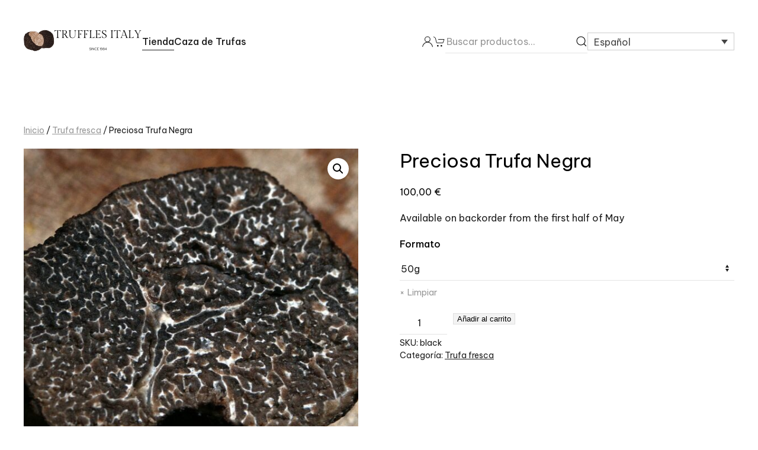

--- FILE ---
content_type: text/html; charset=UTF-8
request_url: https://www.trufflesitaly.com/es/producto/preciosa-trufa-negra/
body_size: 17986
content:
<!DOCTYPE html>
<html lang="es-ES">
    <head>
        <meta charset="UTF-8">
        <meta name="viewport" content="width=device-width, initial-scale=1">
                <title>Preciosa Trufa Negra &#8211; Truffles Italy</title>
<meta name='robots' content='max-image-preview:large' />
<link rel="alternate" hreflang="en" href="https://www.trufflesitaly.com/product/precious-black-truffle/" />
<link rel="alternate" hreflang="fr" href="https://www.trufflesitaly.com/fr/produit/truffe-noire-precieuse/" />
<link rel="alternate" hreflang="es" href="https://www.trufflesitaly.com/es/producto/preciosa-trufa-negra/" />
<link rel="alternate" hreflang="x-default" href="https://www.trufflesitaly.com/product/precious-black-truffle/" />
<link rel='dns-prefetch' href='//www.googletagmanager.com' />
<link rel="alternate" type="application/rss+xml" title="Truffles Italy &raquo; Feed" href="https://www.trufflesitaly.com/es/feed/" />
<link rel="alternate" type="application/rss+xml" title="Truffles Italy &raquo; Feed de los comentarios" href="https://www.trufflesitaly.com/es/comments/feed/" />
<link rel="alternate" type="application/rss+xml" title="Truffles Italy &raquo; Comentario Preciosa Trufa Negra del feed" href="https://www.trufflesitaly.com/es/producto/preciosa-trufa-negra/feed/" />
<link rel="alternate" title="oEmbed (JSON)" type="application/json+oembed" href="https://www.trufflesitaly.com/es/wp-json/oembed/1.0/embed?url=https%3A%2F%2Fwww.trufflesitaly.com%2Fes%2Fproducto%2Fpreciosa-trufa-negra%2F" />
<link rel="alternate" title="oEmbed (XML)" type="text/xml+oembed" href="https://www.trufflesitaly.com/es/wp-json/oembed/1.0/embed?url=https%3A%2F%2Fwww.trufflesitaly.com%2Fes%2Fproducto%2Fpreciosa-trufa-negra%2F&#038;format=xml" />
<link rel='stylesheet' id='wp-block-library-css' href='https://www.trufflesitaly.com/wp-includes/css/dist/block-library/style.min.css?ver=6.9' media='all' />
<link rel='stylesheet' id='wc-blocks-style-css' href='https://www.trufflesitaly.com/wp-content/plugins/woocommerce/assets/client/blocks/wc-blocks.css?ver=wc-10.4.3' media='all' />
<style id='global-styles-inline-css'>
:root{--wp--preset--aspect-ratio--square: 1;--wp--preset--aspect-ratio--4-3: 4/3;--wp--preset--aspect-ratio--3-4: 3/4;--wp--preset--aspect-ratio--3-2: 3/2;--wp--preset--aspect-ratio--2-3: 2/3;--wp--preset--aspect-ratio--16-9: 16/9;--wp--preset--aspect-ratio--9-16: 9/16;--wp--preset--color--black: #000000;--wp--preset--color--cyan-bluish-gray: #abb8c3;--wp--preset--color--white: #ffffff;--wp--preset--color--pale-pink: #f78da7;--wp--preset--color--vivid-red: #cf2e2e;--wp--preset--color--luminous-vivid-orange: #ff6900;--wp--preset--color--luminous-vivid-amber: #fcb900;--wp--preset--color--light-green-cyan: #7bdcb5;--wp--preset--color--vivid-green-cyan: #00d084;--wp--preset--color--pale-cyan-blue: #8ed1fc;--wp--preset--color--vivid-cyan-blue: #0693e3;--wp--preset--color--vivid-purple: #9b51e0;--wp--preset--gradient--vivid-cyan-blue-to-vivid-purple: linear-gradient(135deg,rgb(6,147,227) 0%,rgb(155,81,224) 100%);--wp--preset--gradient--light-green-cyan-to-vivid-green-cyan: linear-gradient(135deg,rgb(122,220,180) 0%,rgb(0,208,130) 100%);--wp--preset--gradient--luminous-vivid-amber-to-luminous-vivid-orange: linear-gradient(135deg,rgb(252,185,0) 0%,rgb(255,105,0) 100%);--wp--preset--gradient--luminous-vivid-orange-to-vivid-red: linear-gradient(135deg,rgb(255,105,0) 0%,rgb(207,46,46) 100%);--wp--preset--gradient--very-light-gray-to-cyan-bluish-gray: linear-gradient(135deg,rgb(238,238,238) 0%,rgb(169,184,195) 100%);--wp--preset--gradient--cool-to-warm-spectrum: linear-gradient(135deg,rgb(74,234,220) 0%,rgb(151,120,209) 20%,rgb(207,42,186) 40%,rgb(238,44,130) 60%,rgb(251,105,98) 80%,rgb(254,248,76) 100%);--wp--preset--gradient--blush-light-purple: linear-gradient(135deg,rgb(255,206,236) 0%,rgb(152,150,240) 100%);--wp--preset--gradient--blush-bordeaux: linear-gradient(135deg,rgb(254,205,165) 0%,rgb(254,45,45) 50%,rgb(107,0,62) 100%);--wp--preset--gradient--luminous-dusk: linear-gradient(135deg,rgb(255,203,112) 0%,rgb(199,81,192) 50%,rgb(65,88,208) 100%);--wp--preset--gradient--pale-ocean: linear-gradient(135deg,rgb(255,245,203) 0%,rgb(182,227,212) 50%,rgb(51,167,181) 100%);--wp--preset--gradient--electric-grass: linear-gradient(135deg,rgb(202,248,128) 0%,rgb(113,206,126) 100%);--wp--preset--gradient--midnight: linear-gradient(135deg,rgb(2,3,129) 0%,rgb(40,116,252) 100%);--wp--preset--font-size--small: 13px;--wp--preset--font-size--medium: 20px;--wp--preset--font-size--large: 36px;--wp--preset--font-size--x-large: 42px;--wp--preset--spacing--20: 0.44rem;--wp--preset--spacing--30: 0.67rem;--wp--preset--spacing--40: 1rem;--wp--preset--spacing--50: 1.5rem;--wp--preset--spacing--60: 2.25rem;--wp--preset--spacing--70: 3.38rem;--wp--preset--spacing--80: 5.06rem;--wp--preset--shadow--natural: 6px 6px 9px rgba(0, 0, 0, 0.2);--wp--preset--shadow--deep: 12px 12px 50px rgba(0, 0, 0, 0.4);--wp--preset--shadow--sharp: 6px 6px 0px rgba(0, 0, 0, 0.2);--wp--preset--shadow--outlined: 6px 6px 0px -3px rgb(255, 255, 255), 6px 6px rgb(0, 0, 0);--wp--preset--shadow--crisp: 6px 6px 0px rgb(0, 0, 0);}:where(.is-layout-flex){gap: 0.5em;}:where(.is-layout-grid){gap: 0.5em;}body .is-layout-flex{display: flex;}.is-layout-flex{flex-wrap: wrap;align-items: center;}.is-layout-flex > :is(*, div){margin: 0;}body .is-layout-grid{display: grid;}.is-layout-grid > :is(*, div){margin: 0;}:where(.wp-block-columns.is-layout-flex){gap: 2em;}:where(.wp-block-columns.is-layout-grid){gap: 2em;}:where(.wp-block-post-template.is-layout-flex){gap: 1.25em;}:where(.wp-block-post-template.is-layout-grid){gap: 1.25em;}.has-black-color{color: var(--wp--preset--color--black) !important;}.has-cyan-bluish-gray-color{color: var(--wp--preset--color--cyan-bluish-gray) !important;}.has-white-color{color: var(--wp--preset--color--white) !important;}.has-pale-pink-color{color: var(--wp--preset--color--pale-pink) !important;}.has-vivid-red-color{color: var(--wp--preset--color--vivid-red) !important;}.has-luminous-vivid-orange-color{color: var(--wp--preset--color--luminous-vivid-orange) !important;}.has-luminous-vivid-amber-color{color: var(--wp--preset--color--luminous-vivid-amber) !important;}.has-light-green-cyan-color{color: var(--wp--preset--color--light-green-cyan) !important;}.has-vivid-green-cyan-color{color: var(--wp--preset--color--vivid-green-cyan) !important;}.has-pale-cyan-blue-color{color: var(--wp--preset--color--pale-cyan-blue) !important;}.has-vivid-cyan-blue-color{color: var(--wp--preset--color--vivid-cyan-blue) !important;}.has-vivid-purple-color{color: var(--wp--preset--color--vivid-purple) !important;}.has-black-background-color{background-color: var(--wp--preset--color--black) !important;}.has-cyan-bluish-gray-background-color{background-color: var(--wp--preset--color--cyan-bluish-gray) !important;}.has-white-background-color{background-color: var(--wp--preset--color--white) !important;}.has-pale-pink-background-color{background-color: var(--wp--preset--color--pale-pink) !important;}.has-vivid-red-background-color{background-color: var(--wp--preset--color--vivid-red) !important;}.has-luminous-vivid-orange-background-color{background-color: var(--wp--preset--color--luminous-vivid-orange) !important;}.has-luminous-vivid-amber-background-color{background-color: var(--wp--preset--color--luminous-vivid-amber) !important;}.has-light-green-cyan-background-color{background-color: var(--wp--preset--color--light-green-cyan) !important;}.has-vivid-green-cyan-background-color{background-color: var(--wp--preset--color--vivid-green-cyan) !important;}.has-pale-cyan-blue-background-color{background-color: var(--wp--preset--color--pale-cyan-blue) !important;}.has-vivid-cyan-blue-background-color{background-color: var(--wp--preset--color--vivid-cyan-blue) !important;}.has-vivid-purple-background-color{background-color: var(--wp--preset--color--vivid-purple) !important;}.has-black-border-color{border-color: var(--wp--preset--color--black) !important;}.has-cyan-bluish-gray-border-color{border-color: var(--wp--preset--color--cyan-bluish-gray) !important;}.has-white-border-color{border-color: var(--wp--preset--color--white) !important;}.has-pale-pink-border-color{border-color: var(--wp--preset--color--pale-pink) !important;}.has-vivid-red-border-color{border-color: var(--wp--preset--color--vivid-red) !important;}.has-luminous-vivid-orange-border-color{border-color: var(--wp--preset--color--luminous-vivid-orange) !important;}.has-luminous-vivid-amber-border-color{border-color: var(--wp--preset--color--luminous-vivid-amber) !important;}.has-light-green-cyan-border-color{border-color: var(--wp--preset--color--light-green-cyan) !important;}.has-vivid-green-cyan-border-color{border-color: var(--wp--preset--color--vivid-green-cyan) !important;}.has-pale-cyan-blue-border-color{border-color: var(--wp--preset--color--pale-cyan-blue) !important;}.has-vivid-cyan-blue-border-color{border-color: var(--wp--preset--color--vivid-cyan-blue) !important;}.has-vivid-purple-border-color{border-color: var(--wp--preset--color--vivid-purple) !important;}.has-vivid-cyan-blue-to-vivid-purple-gradient-background{background: var(--wp--preset--gradient--vivid-cyan-blue-to-vivid-purple) !important;}.has-light-green-cyan-to-vivid-green-cyan-gradient-background{background: var(--wp--preset--gradient--light-green-cyan-to-vivid-green-cyan) !important;}.has-luminous-vivid-amber-to-luminous-vivid-orange-gradient-background{background: var(--wp--preset--gradient--luminous-vivid-amber-to-luminous-vivid-orange) !important;}.has-luminous-vivid-orange-to-vivid-red-gradient-background{background: var(--wp--preset--gradient--luminous-vivid-orange-to-vivid-red) !important;}.has-very-light-gray-to-cyan-bluish-gray-gradient-background{background: var(--wp--preset--gradient--very-light-gray-to-cyan-bluish-gray) !important;}.has-cool-to-warm-spectrum-gradient-background{background: var(--wp--preset--gradient--cool-to-warm-spectrum) !important;}.has-blush-light-purple-gradient-background{background: var(--wp--preset--gradient--blush-light-purple) !important;}.has-blush-bordeaux-gradient-background{background: var(--wp--preset--gradient--blush-bordeaux) !important;}.has-luminous-dusk-gradient-background{background: var(--wp--preset--gradient--luminous-dusk) !important;}.has-pale-ocean-gradient-background{background: var(--wp--preset--gradient--pale-ocean) !important;}.has-electric-grass-gradient-background{background: var(--wp--preset--gradient--electric-grass) !important;}.has-midnight-gradient-background{background: var(--wp--preset--gradient--midnight) !important;}.has-small-font-size{font-size: var(--wp--preset--font-size--small) !important;}.has-medium-font-size{font-size: var(--wp--preset--font-size--medium) !important;}.has-large-font-size{font-size: var(--wp--preset--font-size--large) !important;}.has-x-large-font-size{font-size: var(--wp--preset--font-size--x-large) !important;}
/*# sourceURL=global-styles-inline-css */
</style>

<style id='classic-theme-styles-inline-css'>
/*! This file is auto-generated */
.wp-block-button__link{color:#fff;background-color:#32373c;border-radius:9999px;box-shadow:none;text-decoration:none;padding:calc(.667em + 2px) calc(1.333em + 2px);font-size:1.125em}.wp-block-file__button{background:#32373c;color:#fff;text-decoration:none}
/*# sourceURL=/wp-includes/css/classic-themes.min.css */
</style>
<link rel='stylesheet' id='wcml-dropdown-0-css' href='//www.trufflesitaly.com/wp-content/plugins/woocommerce-multilingual/templates/currency-switchers/legacy-dropdown/style.css?ver=5.5.3.1' media='all' />
<link rel='stylesheet' id='photoswipe-css' href='https://www.trufflesitaly.com/wp-content/plugins/woocommerce/assets/css/photoswipe/photoswipe.min.css?ver=10.4.3' media='all' />
<link rel='stylesheet' id='photoswipe-default-skin-css' href='https://www.trufflesitaly.com/wp-content/plugins/woocommerce/assets/css/photoswipe/default-skin/default-skin.min.css?ver=10.4.3' media='all' />
<style id='woocommerce-inline-inline-css'>
.woocommerce form .form-row .required { visibility: visible; }
/*# sourceURL=woocommerce-inline-inline-css */
</style>
<link rel='stylesheet' id='wpml-legacy-dropdown-0-css' href='https://www.trufflesitaly.com/wp-content/plugins/sitepress-multilingual-cms/templates/language-switchers/legacy-dropdown/style.min.css?ver=1' media='all' />
<link rel='stylesheet' id='wpml-legacy-horizontal-list-0-css' href='https://www.trufflesitaly.com/wp-content/plugins/sitepress-multilingual-cms/templates/language-switchers/legacy-list-horizontal/style.min.css?ver=1' media='all' />
<style id='wpml-legacy-horizontal-list-0-inline-css'>
.wpml-ls-statics-footer a, .wpml-ls-statics-footer .wpml-ls-sub-menu a, .wpml-ls-statics-footer .wpml-ls-sub-menu a:link, .wpml-ls-statics-footer li:not(.wpml-ls-current-language) .wpml-ls-link, .wpml-ls-statics-footer li:not(.wpml-ls-current-language) .wpml-ls-link:link {color:#444444;background-color:#ffffff;}.wpml-ls-statics-footer .wpml-ls-sub-menu a:hover,.wpml-ls-statics-footer .wpml-ls-sub-menu a:focus, .wpml-ls-statics-footer .wpml-ls-sub-menu a:link:hover, .wpml-ls-statics-footer .wpml-ls-sub-menu a:link:focus {color:#000000;background-color:#eeeeee;}.wpml-ls-statics-footer .wpml-ls-current-language > a {color:#444444;background-color:#ffffff;}.wpml-ls-statics-footer .wpml-ls-current-language:hover>a, .wpml-ls-statics-footer .wpml-ls-current-language>a:focus {color:#000000;background-color:#eeeeee;}
/*# sourceURL=wpml-legacy-horizontal-list-0-inline-css */
</style>
<link rel='stylesheet' id='gateway-css' href='https://www.trufflesitaly.com/wp-content/plugins/woocommerce-paypal-payments/modules/ppcp-button/assets/css/gateway.css?ver=3.3.2' media='all' />
<link rel='stylesheet' id='flexible-shipping-free-shipping-css' href='https://www.trufflesitaly.com/wp-content/plugins/flexible-shipping/assets/dist/css/free-shipping.css?ver=6.5.4.2' media='all' />
<link href="https://www.trufflesitaly.com/wp-content/themes/yootheme/css/theme.1.css?ver=1769651146" rel="stylesheet">
<script id="woocommerce-google-analytics-integration-gtag-js-after">
/* Google Analytics for WooCommerce (gtag.js) */
					window.dataLayer = window.dataLayer || [];
					function gtag(){dataLayer.push(arguments);}
					// Set up default consent state.
					for ( const mode of [{"analytics_storage":"denied","ad_storage":"denied","ad_user_data":"denied","ad_personalization":"denied","region":["AT","BE","BG","HR","CY","CZ","DK","EE","FI","FR","DE","GR","HU","IS","IE","IT","LV","LI","LT","LU","MT","NL","NO","PL","PT","RO","SK","SI","ES","SE","GB","CH"]}] || [] ) {
						gtag( "consent", "default", { "wait_for_update": 500, ...mode } );
					}
					gtag("js", new Date());
					gtag("set", "developer_id.dOGY3NW", true);
					gtag("config", "G-B53GNQGZKR", {"track_404":true,"allow_google_signals":true,"logged_in":false,"linker":{"domains":[],"allow_incoming":true},"custom_map":{"dimension1":"logged_in"}});
//# sourceURL=woocommerce-google-analytics-integration-gtag-js-after
</script>
<script id="wpml-cookie-js-extra">
var wpml_cookies = {"wp-wpml_current_language":{"value":"es","expires":1,"path":"/"}};
var wpml_cookies = {"wp-wpml_current_language":{"value":"es","expires":1,"path":"/"}};
//# sourceURL=wpml-cookie-js-extra
</script>
<script src="https://www.trufflesitaly.com/wp-content/plugins/sitepress-multilingual-cms/res/js/cookies/language-cookie.js?ver=486900" id="wpml-cookie-js" defer data-wp-strategy="defer"></script>
<script src="https://www.trufflesitaly.com/wp-includes/js/jquery/jquery.min.js?ver=3.7.1" id="jquery-core-js"></script>
<script src="https://www.trufflesitaly.com/wp-includes/js/jquery/jquery-migrate.min.js?ver=3.4.1" id="jquery-migrate-js"></script>
<script src="https://www.trufflesitaly.com/wp-content/plugins/woocommerce/assets/js/jquery-blockui/jquery.blockUI.min.js?ver=2.7.0-wc.10.4.3" id="wc-jquery-blockui-js" defer data-wp-strategy="defer"></script>
<script id="wc-add-to-cart-js-extra">
var wc_add_to_cart_params = {"ajax_url":"/wp-admin/admin-ajax.php?lang=es","wc_ajax_url":"/es/?wc-ajax=%%endpoint%%","i18n_view_cart":"Ver carrito","cart_url":"https://www.trufflesitaly.com/es/carrito/","is_cart":"","cart_redirect_after_add":"no"};
//# sourceURL=wc-add-to-cart-js-extra
</script>
<script src="https://www.trufflesitaly.com/wp-content/plugins/woocommerce/assets/js/frontend/add-to-cart.min.js?ver=10.4.3" id="wc-add-to-cart-js" defer data-wp-strategy="defer"></script>
<script src="https://www.trufflesitaly.com/wp-content/plugins/woocommerce/assets/js/zoom/jquery.zoom.min.js?ver=1.7.21-wc.10.4.3" id="wc-zoom-js" defer data-wp-strategy="defer"></script>
<script src="https://www.trufflesitaly.com/wp-content/plugins/woocommerce/assets/js/flexslider/jquery.flexslider.min.js?ver=2.7.2-wc.10.4.3" id="wc-flexslider-js" defer data-wp-strategy="defer"></script>
<script src="https://www.trufflesitaly.com/wp-content/plugins/woocommerce/assets/js/photoswipe/photoswipe.min.js?ver=4.1.1-wc.10.4.3" id="wc-photoswipe-js" defer data-wp-strategy="defer"></script>
<script src="https://www.trufflesitaly.com/wp-content/plugins/woocommerce/assets/js/photoswipe/photoswipe-ui-default.min.js?ver=4.1.1-wc.10.4.3" id="wc-photoswipe-ui-default-js" defer data-wp-strategy="defer"></script>
<script id="wc-single-product-js-extra">
var wc_single_product_params = {"i18n_required_rating_text":"Por favor elige una puntuaci\u00f3n","i18n_rating_options":["1 de 5 estrellas","2 de 5 estrellas","3 de 5 estrellas","4 de 5 estrellas","5 de 5 estrellas"],"i18n_product_gallery_trigger_text":"Ver galer\u00eda de im\u00e1genes a pantalla completa","review_rating_required":"yes","flexslider":{"rtl":false,"animation":"slide","smoothHeight":true,"directionNav":false,"controlNav":"thumbnails","slideshow":false,"animationSpeed":500,"animationLoop":false,"allowOneSlide":false},"zoom_enabled":"1","zoom_options":[],"photoswipe_enabled":"1","photoswipe_options":{"shareEl":false,"closeOnScroll":false,"history":false,"hideAnimationDuration":0,"showAnimationDuration":0},"flexslider_enabled":"1"};
//# sourceURL=wc-single-product-js-extra
</script>
<script src="https://www.trufflesitaly.com/wp-content/plugins/woocommerce/assets/js/frontend/single-product.min.js?ver=10.4.3" id="wc-single-product-js" defer data-wp-strategy="defer"></script>
<script src="https://www.trufflesitaly.com/wp-content/plugins/woocommerce/assets/js/js-cookie/js.cookie.min.js?ver=2.1.4-wc.10.4.3" id="wc-js-cookie-js" defer data-wp-strategy="defer"></script>
<script id="woocommerce-js-extra">
var woocommerce_params = {"ajax_url":"/wp-admin/admin-ajax.php?lang=es","wc_ajax_url":"/es/?wc-ajax=%%endpoint%%","i18n_password_show":"Mostrar contrase\u00f1a","i18n_password_hide":"Ocultar contrase\u00f1a"};
//# sourceURL=woocommerce-js-extra
</script>
<script src="https://www.trufflesitaly.com/wp-content/plugins/woocommerce/assets/js/frontend/woocommerce.min.js?ver=10.4.3" id="woocommerce-js" defer data-wp-strategy="defer"></script>
<script src="https://www.trufflesitaly.com/wp-content/plugins/sitepress-multilingual-cms/templates/language-switchers/legacy-dropdown/script.min.js?ver=1" id="wpml-legacy-dropdown-0-js"></script>
<script id="WCPAY_ASSETS-js-extra">
var wcpayAssets = {"url":"https://www.trufflesitaly.com/wp-content/plugins/woocommerce-payments/dist/"};
//# sourceURL=WCPAY_ASSETS-js-extra
</script>

<!-- Fragmento de código de la etiqueta de Google (gtag.js) añadida por Site Kit -->
<!-- Fragmento de código de Google Analytics añadido por Site Kit -->
<script src="https://www.googletagmanager.com/gtag/js?id=GT-MKRLXZNP" id="google_gtagjs-js" async></script>
<script id="google_gtagjs-js-after">
window.dataLayer = window.dataLayer || [];function gtag(){dataLayer.push(arguments);}
gtag("set","linker",{"domains":["www.trufflesitaly.com"]});
gtag("js", new Date());
gtag("set", "developer_id.dZTNiMT", true);
gtag("config", "GT-MKRLXZNP");
//# sourceURL=google_gtagjs-js-after
</script>
<link rel="https://api.w.org/" href="https://www.trufflesitaly.com/es/wp-json/" /><link rel="alternate" title="JSON" type="application/json" href="https://www.trufflesitaly.com/es/wp-json/wp/v2/product/284" /><link rel="EditURI" type="application/rsd+xml" title="RSD" href="https://www.trufflesitaly.com/xmlrpc.php?rsd" />
<meta name="generator" content="WordPress 6.9" />
<meta name="generator" content="WooCommerce 10.4.3" />
<link rel="canonical" href="https://www.trufflesitaly.com/es/producto/preciosa-trufa-negra/" />
<link rel='shortlink' href='https://www.trufflesitaly.com/es/?p=284' />
<meta name="generator" content="WPML ver:4.8.6 stt:1,4,2;" />
<meta name="generator" content="Site Kit by Google 1.171.0" /><!-- Google site verification - Google for WooCommerce -->
<meta name="google-site-verification" content="TzhAtRdMxcSZTBjnt2dfjxPV68Jr_RMgmL3HRaVBClM" />
<link rel="icon" href="/wp-content/uploads/2023/12/cropped-Testo-del-paragrafo.png" sizes="any">	<noscript><style>.woocommerce-product-gallery{ opacity: 1 !important; }</style></noscript>
	<script src="https://www.trufflesitaly.com/wp-content/themes/yootheme/vendor/assets/uikit/dist/js/uikit.min.js?ver=5.0.8"></script>
<script src="https://www.trufflesitaly.com/wp-content/themes/yootheme/vendor/assets/uikit/dist/js/uikit-icons-glowbar.min.js?ver=5.0.8"></script>
<script src="https://www.trufflesitaly.com/wp-content/themes/yootheme/assets/site/js/theme.js?ver=5.0.8"></script>
<script>window.yootheme ||= {}; yootheme.theme = {"i18n":{"close":{"label":"Cerrar","0":"yootheme"},"totop":{"label":"Back to top","0":"yootheme"},"marker":{"label":"Open","0":"yootheme"},"navbarToggleIcon":{"label":"Abrir el men\u00fa","0":"yootheme"},"paginationPrevious":{"label":"P\u00e1gina anterior","0":"yootheme"},"paginationNext":{"label":"P\u00e1gina siguiente","0":"yootheme"},"searchIcon":{"toggle":"B\u00fasqueda abierta","submit":"Enviar b\u00fasqueda"},"slider":{"next":"Diapositiva siguiente","previous":"Diapositiva anterior","slideX":"Diapositiva %s","slideLabel":"%s de %s"},"slideshow":{"next":"Diapositiva siguiente","previous":"Diapositiva anterior","slideX":"Diapositiva %s","slideLabel":"%s de %s"},"lightboxPanel":{"next":"Diapositiva siguiente","previous":"Diapositiva anterior","slideLabel":"%s de %s","close":"Cerrar"}}};</script>
<link rel="icon" href="/wp-content/uploads/2023/12/cropped-Testo-del-paragrafo.png" sizes="any">
		<style id="wp-custom-css">
			.ppcp-disabled {
    margin-top: 10px; !important
}
.paypal-button-label-container {
    margin-top: 10px; !important
} 		</style>
		    <link rel='stylesheet' id='wc-blocks-checkout-style-css' href='https://www.trufflesitaly.com/wp-content/plugins/woocommerce-payments/dist/blocks-checkout.css?ver=10.4.0' media='all' />
</head>
    <body class="wp-singular product-template-default single single-product postid-284 wp-theme-yootheme  theme-yootheme woocommerce woocommerce-page woocommerce-no-js">

        
        <div class="uk-hidden-visually uk-notification uk-notification-top-left uk-width-auto">
            <div class="uk-notification-message">
                <a href="#tm-main" class="uk-link-reset">Ir al contenido principal</a>
            </div>
        </div>

        
        
        <div class="tm-page">

                        


<header class="tm-header-mobile uk-hidden@m">


        <div uk-sticky show-on-up animation="uk-animation-slide-top" cls-active="uk-navbar-sticky" sel-target=".uk-navbar-container">
    
        <div class="uk-navbar-container">

            <div class="uk-container uk-container-expand">
                <nav class="uk-navbar" uk-navbar="{&quot;align&quot;:&quot;left&quot;,&quot;container&quot;:&quot;.tm-header-mobile &gt; [uk-sticky]&quot;,&quot;boundary&quot;:&quot;.tm-header-mobile .uk-navbar-container&quot;}">

                                        <div class="uk-navbar-left ">

                        
                                                    <a uk-toggle href="#tm-dialog-mobile" class="uk-navbar-toggle">

        
        <div uk-navbar-toggle-icon></div>

        
    </a>                        
                        
                    </div>
                    
                                        <div class="uk-navbar-center">

                                                    <a href="https://www.trufflesitaly.com/es/" aria-label="Volver al inicio" class="uk-logo uk-navbar-item">
    <picture><source type="image/webp" srcset="/wp-content/uploads/yootheme/cache/81/816bdaae4fa304ed30ca759d06416c8e.webp 200w, /wp-content/uploads/yootheme/cache/88/88b5b611c9d6009ed7ffa9ba83c5ac03.webp 400w" sizes="(min-width: 200px) 200px"><img src="/wp-content/uploads/yootheme/cache/e5/e58c4611cac9e5c2372307761b433cec.png" width="200" height="100" alt="Truffles Italy"></picture></a>                        
                        
                    </div>
                    
                    
                </nav>
            </div>

        </div>

        </div>
    



    
    
        <div id="tm-dialog-mobile" class="uk-dropbar uk-dropbar-top" uk-drop="{&quot;flip&quot;:&quot;false&quot;,&quot;container&quot;:&quot;.tm-header-mobile &gt; [uk-sticky]&quot;,&quot;target-y&quot;:&quot;.tm-header-mobile .uk-navbar-container&quot;,&quot;mode&quot;:&quot;click&quot;,&quot;target-x&quot;:&quot;.tm-header-mobile .uk-navbar-container&quot;,&quot;stretch&quot;:true,&quot;pos&quot;:&quot;bottom-left&quot;,&quot;bgScroll&quot;:&quot;false&quot;,&quot;animation&quot;:&quot;reveal-top&quot;,&quot;animateOut&quot;:true,&quot;duration&quot;:300,&quot;toggle&quot;:&quot;false&quot;}">

        <div class="tm-height-min-1-1 uk-flex uk-flex-column">

            
                        <div class="uk-margin-auto-bottom">
                
<div class="uk-panel widget widget_nav_menu" id="nav_menu-2">

    
    
<ul class="uk-nav uk-nav-default">
    
	<li class="menu-item menu-item-type-post_type menu-item-object-page current_page_parent uk-active"><a href="https://www.trufflesitaly.com/es/tienda/">Tienda</a></li>
	<li class="menu-item menu-item-type-post_type menu-item-object-page"><a href="https://www.trufflesitaly.com/es/caza-de-trufas/">Caza de Trufas</a></li></ul>

</div>
            </div>
            
            
        </div>

    </div>
    

</header>




<header class="tm-header uk-visible@m">



        <div uk-sticky media="@m" show-on-up animation="uk-animation-slide-top" cls-active="uk-navbar-sticky" sel-target=".uk-navbar-container">
    
        <div class="uk-navbar-container">

            <div class="uk-container">
                <nav class="uk-navbar" uk-navbar="{&quot;align&quot;:&quot;left&quot;,&quot;container&quot;:&quot;.tm-header &gt; [uk-sticky]&quot;,&quot;boundary&quot;:&quot;.tm-header .uk-navbar-container&quot;}">

                                        <div class="uk-navbar-left ">

                                                    <a href="https://www.trufflesitaly.com/es/" aria-label="Volver al inicio" class="uk-logo uk-navbar-item">
    <picture><source type="image/webp" srcset="/wp-content/uploads/yootheme/cache/81/816bdaae4fa304ed30ca759d06416c8e.webp 200w, /wp-content/uploads/yootheme/cache/88/88b5b611c9d6009ed7ffa9ba83c5ac03.webp 400w" sizes="(min-width: 200px) 200px"><img src="/wp-content/uploads/yootheme/cache/e5/e58c4611cac9e5c2372307761b433cec.png" width="200" height="100" alt="Truffles Italy"></picture></a>                        
                                                    
<ul class="uk-navbar-nav">
    
	<li class="menu-item menu-item-type-post_type menu-item-object-page current_page_parent uk-active"><a href="https://www.trufflesitaly.com/es/tienda/">Tienda</a></li>
	<li class="menu-item menu-item-type-post_type menu-item-object-page"><a href="https://www.trufflesitaly.com/es/caza-de-trufas/">Caza de Trufas</a></li></ul>
                        
                        
                    </div>
                    
                    
                                        <div class="uk-navbar-right">

                        
                                                    
<ul class="uk-navbar-nav">
    
	<li class="menu-item menu-item-type-post_type menu-item-object-page"><a href="https://www.trufflesitaly.com/es/mi-cuenta/" class="uk-preserve-width"><span uk-icon="icon: user;"></span> </a></li>
	<li class="menu-item menu-item-type-post_type menu-item-object-page"><a href="https://www.trufflesitaly.com/es/carrito/" class="uk-preserve-width"><span uk-icon="icon: cart;"></span>  <span data-cart-parenthesis></span></a></li></ul>

<div class="uk-navbar-item widget woocommerce widget_product_search" id="woocommerce_product_search-2">

    
    <form role="search" method="get" class="woocommerce-product-search" action="https://www.trufflesitaly.com/es/">
	<label class="screen-reader-text" for="woocommerce-product-search-field-0">Buscar por:</label>
	<input type="search" id="woocommerce-product-search-field-0" class="search-field" placeholder="Buscar productos&hellip;" value="" name="s" />
	<button type="submit" value="Buscar" class="">Buscar</button>
	<input type="hidden" name="post_type" value="product" />
</form>

</div>

<div class="uk-navbar-item widget widget_icl_lang_sel_widget" id="icl_lang_sel_widget-2">

    
    
<div
	 class="wpml-ls-sidebars-header wpml-ls wpml-ls-legacy-dropdown js-wpml-ls-legacy-dropdown">
	<ul role="menu">

		<li role="none" tabindex="0" class="wpml-ls-slot-header wpml-ls-item wpml-ls-item-es wpml-ls-current-language wpml-ls-last-item wpml-ls-item-legacy-dropdown">
			<a href="#" class="js-wpml-ls-item-toggle wpml-ls-item-toggle" role="menuitem" title="Cambiar a Español(Español)">
                <span class="wpml-ls-native" role="menuitem">Español</span></a>

			<ul class="wpml-ls-sub-menu" role="menu">
				
					<li class="wpml-ls-slot-header wpml-ls-item wpml-ls-item-en wpml-ls-first-item" role="none">
						<a href="https://www.trufflesitaly.com/product/precious-black-truffle/" class="wpml-ls-link" role="menuitem" aria-label="Cambiar a Inglés(English)" title="Cambiar a Inglés(English)">
                            <span class="wpml-ls-native" lang="en">English</span><span class="wpml-ls-display"><span class="wpml-ls-bracket"> (</span>Inglés<span class="wpml-ls-bracket">)</span></span></a>
					</li>

				
					<li class="wpml-ls-slot-header wpml-ls-item wpml-ls-item-fr" role="none">
						<a href="https://www.trufflesitaly.com/fr/produit/truffe-noire-precieuse/" class="wpml-ls-link" role="menuitem" aria-label="Cambiar a Francés(Français)" title="Cambiar a Francés(Français)">
                            <span class="wpml-ls-native" lang="fr">Français</span><span class="wpml-ls-display"><span class="wpml-ls-bracket"> (</span>Francés<span class="wpml-ls-bracket">)</span></span></a>
					</li>

							</ul>

		</li>

	</ul>
</div>

</div>
                        
                    </div>
                    
                </nav>
            </div>

        </div>

        </div>
    







</header>

            
            
            <main id="tm-main" class="tm-main uk-section uk-section-default" uk-height-viewport="expand: true">

                                <div class="uk-container">

                    
                            
                
	<div id="primary" class="content-area"><main id="main" class="site-main" role="main"><nav class="woocommerce-breadcrumb" aria-label="Breadcrumb"><a href="https://www.trufflesitaly.com/es/">Inicio</a>&nbsp;&#47;&nbsp;<a href="https://www.trufflesitaly.com/es/categoria-prodotto/trufa-fresca-es/">Trufa fresca</a>&nbsp;&#47;&nbsp;Preciosa Trufa Negra</nav>
					
			<div class="woocommerce-notices-wrapper"></div><div id="product-284" class="product type-product post-284 status-publish first onbackorder product_cat-trufa-fresca-es has-post-thumbnail taxable shipping-taxable product-type-variable has-default-attributes">

	<div class="woocommerce-product-gallery woocommerce-product-gallery--with-images woocommerce-product-gallery--columns-3 images" data-columns="3" style="opacity: 0; transition: opacity .25s ease-in-out;">
	<div class="woocommerce-product-gallery__wrapper">
		<div data-thumb="https://www.trufflesitaly.com/wp-content/uploads/2023/11/nero-pregiato-1-100x100.jpg" data-thumb-alt="Preciosa Trufa Negra" data-thumb-srcset="https://www.trufflesitaly.com/wp-content/uploads/2023/11/nero-pregiato-1-100x100.jpg 100w, https://www.trufflesitaly.com/wp-content/uploads/2023/11/nero-pregiato-1-300x300.jpg 300w, https://www.trufflesitaly.com/wp-content/uploads/2023/11/nero-pregiato-1-600x600.jpg 600w, https://www.trufflesitaly.com/wp-content/uploads/2023/11/nero-pregiato-1-1024x1024.jpg 1024w, https://www.trufflesitaly.com/wp-content/uploads/2023/11/nero-pregiato-1-150x150.jpg 150w, https://www.trufflesitaly.com/wp-content/uploads/2023/11/nero-pregiato-1-768x768.jpg 768w, https://www.trufflesitaly.com/wp-content/uploads/2023/11/nero-pregiato-1-1536x1536.jpg 1536w, https://www.trufflesitaly.com/wp-content/uploads/2023/11/nero-pregiato-1-2048x2048.jpg 2048w"  data-thumb-sizes="(max-width: 100px) 100vw, 100px" class="woocommerce-product-gallery__image"><a href="https://www.trufflesitaly.com/wp-content/uploads/2023/11/nero-pregiato-1.jpg"><img width="600" height="600" src="https://www.trufflesitaly.com/wp-content/uploads/2023/11/nero-pregiato-1-600x600.jpg" class="wp-post-image" alt="Preciosa Trufa Negra" data-caption="" data-src="https://www.trufflesitaly.com/wp-content/uploads/2023/11/nero-pregiato-1.jpg" data-large_image="https://www.trufflesitaly.com/wp-content/uploads/2023/11/nero-pregiato-1.jpg" data-large_image_width="2500" data-large_image_height="2500" decoding="async" fetchpriority="high" srcset="https://www.trufflesitaly.com/wp-content/uploads/2023/11/nero-pregiato-1-600x600.jpg 600w, https://www.trufflesitaly.com/wp-content/uploads/2023/11/nero-pregiato-1-300x300.jpg 300w, https://www.trufflesitaly.com/wp-content/uploads/2023/11/nero-pregiato-1-100x100.jpg 100w, https://www.trufflesitaly.com/wp-content/uploads/2023/11/nero-pregiato-1-1024x1024.jpg 1024w, https://www.trufflesitaly.com/wp-content/uploads/2023/11/nero-pregiato-1-150x150.jpg 150w, https://www.trufflesitaly.com/wp-content/uploads/2023/11/nero-pregiato-1-768x768.jpg 768w, https://www.trufflesitaly.com/wp-content/uploads/2023/11/nero-pregiato-1-1536x1536.jpg 1536w, https://www.trufflesitaly.com/wp-content/uploads/2023/11/nero-pregiato-1-2048x2048.jpg 2048w" sizes="(max-width: 600px) 100vw, 600px" /></a></div>	</div>
</div>

	<div class="summary entry-summary">
		<h1 class="product_title entry-title">Preciosa Trufa Negra</h1><p class="price"><span class="tm-price-from">desde</span> <span class="woocommerce-Price-amount amount"><bdi>100,00&nbsp;<span class="woocommerce-Price-currencySymbol">&euro;</span></bdi></span></p>

<form class="variations_form cart" action="https://www.trufflesitaly.com/es/producto/preciosa-trufa-negra/" method="post" enctype='multipart/form-data' data-product_id="284" data-product_variations="[{&quot;attributes&quot;:{&quot;attribute_pa_formato&quot;:&quot;100g-es&quot;},&quot;availability_html&quot;:&quot;&lt;p class=\&quot;stock available-on-backorder\&quot;&gt;Available on backorder from the first half of May&lt;\/p&gt;\n&quot;,&quot;backorders_allowed&quot;:true,&quot;dimensions&quot;:{&quot;length&quot;:&quot;&quot;,&quot;width&quot;:&quot;&quot;,&quot;height&quot;:&quot;&quot;},&quot;dimensions_html&quot;:&quot;N\/D&quot;,&quot;display_price&quot;:190,&quot;display_regular_price&quot;:190,&quot;image&quot;:{&quot;title&quot;:&quot;nero pregiato&quot;,&quot;caption&quot;:&quot;&quot;,&quot;url&quot;:&quot;https:\/\/www.trufflesitaly.com\/wp-content\/uploads\/2023\/11\/nero-pregiato-1.jpg&quot;,&quot;alt&quot;:&quot;nero pregiato&quot;,&quot;src&quot;:&quot;https:\/\/www.trufflesitaly.com\/wp-content\/uploads\/2023\/11\/nero-pregiato-1-600x600.jpg&quot;,&quot;srcset&quot;:&quot;https:\/\/www.trufflesitaly.com\/wp-content\/uploads\/2023\/11\/nero-pregiato-1-600x600.jpg 600w, https:\/\/www.trufflesitaly.com\/wp-content\/uploads\/2023\/11\/nero-pregiato-1-300x300.jpg 300w, https:\/\/www.trufflesitaly.com\/wp-content\/uploads\/2023\/11\/nero-pregiato-1-100x100.jpg 100w, https:\/\/www.trufflesitaly.com\/wp-content\/uploads\/2023\/11\/nero-pregiato-1-1024x1024.jpg 1024w, https:\/\/www.trufflesitaly.com\/wp-content\/uploads\/2023\/11\/nero-pregiato-1-150x150.jpg 150w, https:\/\/www.trufflesitaly.com\/wp-content\/uploads\/2023\/11\/nero-pregiato-1-768x768.jpg 768w, https:\/\/www.trufflesitaly.com\/wp-content\/uploads\/2023\/11\/nero-pregiato-1-1536x1536.jpg 1536w, https:\/\/www.trufflesitaly.com\/wp-content\/uploads\/2023\/11\/nero-pregiato-1-2048x2048.jpg 2048w&quot;,&quot;sizes&quot;:&quot;(max-width: 600px) 100vw, 600px&quot;,&quot;full_src&quot;:&quot;https:\/\/www.trufflesitaly.com\/wp-content\/uploads\/2023\/11\/nero-pregiato-1.jpg&quot;,&quot;full_src_w&quot;:2500,&quot;full_src_h&quot;:2500,&quot;gallery_thumbnail_src&quot;:&quot;https:\/\/www.trufflesitaly.com\/wp-content\/uploads\/2023\/11\/nero-pregiato-1-100x100.jpg&quot;,&quot;gallery_thumbnail_src_w&quot;:100,&quot;gallery_thumbnail_src_h&quot;:100,&quot;thumb_src&quot;:&quot;https:\/\/www.trufflesitaly.com\/wp-content\/uploads\/2023\/11\/nero-pregiato-1-300x300.jpg&quot;,&quot;thumb_src_w&quot;:300,&quot;thumb_src_h&quot;:300,&quot;src_w&quot;:600,&quot;src_h&quot;:600},&quot;image_id&quot;:201,&quot;is_downloadable&quot;:false,&quot;is_in_stock&quot;:true,&quot;is_purchasable&quot;:true,&quot;is_sold_individually&quot;:&quot;no&quot;,&quot;is_virtual&quot;:false,&quot;max_qty&quot;:&quot;&quot;,&quot;min_qty&quot;:1,&quot;price_html&quot;:&quot;&lt;span class=\&quot;price\&quot;&gt;&lt;span class=\&quot;woocommerce-Price-amount amount\&quot;&gt;&lt;bdi&gt;190,00&amp;nbsp;&lt;span class=\&quot;woocommerce-Price-currencySymbol\&quot;&gt;&amp;euro;&lt;\/span&gt;&lt;\/bdi&gt;&lt;\/span&gt;&lt;\/span&gt;&quot;,&quot;sku&quot;:&quot;black&quot;,&quot;variation_description&quot;:&quot;&quot;,&quot;variation_id&quot;:747,&quot;variation_is_active&quot;:true,&quot;variation_is_visible&quot;:true,&quot;weight&quot;:&quot;&quot;,&quot;weight_html&quot;:&quot;N\/D&quot;},{&quot;attributes&quot;:{&quot;attribute_pa_formato&quot;:&quot;1kg-es&quot;},&quot;availability_html&quot;:&quot;&lt;p class=\&quot;stock available-on-backorder\&quot;&gt;Available on backorder from the first half of May&lt;\/p&gt;\n&quot;,&quot;backorders_allowed&quot;:true,&quot;dimensions&quot;:{&quot;length&quot;:&quot;&quot;,&quot;width&quot;:&quot;&quot;,&quot;height&quot;:&quot;&quot;},&quot;dimensions_html&quot;:&quot;N\/D&quot;,&quot;display_price&quot;:1500,&quot;display_regular_price&quot;:1500,&quot;image&quot;:{&quot;title&quot;:&quot;nero pregiato&quot;,&quot;caption&quot;:&quot;&quot;,&quot;url&quot;:&quot;https:\/\/www.trufflesitaly.com\/wp-content\/uploads\/2023\/11\/nero-pregiato-1.jpg&quot;,&quot;alt&quot;:&quot;nero pregiato&quot;,&quot;src&quot;:&quot;https:\/\/www.trufflesitaly.com\/wp-content\/uploads\/2023\/11\/nero-pregiato-1-600x600.jpg&quot;,&quot;srcset&quot;:&quot;https:\/\/www.trufflesitaly.com\/wp-content\/uploads\/2023\/11\/nero-pregiato-1-600x600.jpg 600w, https:\/\/www.trufflesitaly.com\/wp-content\/uploads\/2023\/11\/nero-pregiato-1-300x300.jpg 300w, https:\/\/www.trufflesitaly.com\/wp-content\/uploads\/2023\/11\/nero-pregiato-1-100x100.jpg 100w, https:\/\/www.trufflesitaly.com\/wp-content\/uploads\/2023\/11\/nero-pregiato-1-1024x1024.jpg 1024w, https:\/\/www.trufflesitaly.com\/wp-content\/uploads\/2023\/11\/nero-pregiato-1-150x150.jpg 150w, https:\/\/www.trufflesitaly.com\/wp-content\/uploads\/2023\/11\/nero-pregiato-1-768x768.jpg 768w, https:\/\/www.trufflesitaly.com\/wp-content\/uploads\/2023\/11\/nero-pregiato-1-1536x1536.jpg 1536w, https:\/\/www.trufflesitaly.com\/wp-content\/uploads\/2023\/11\/nero-pregiato-1-2048x2048.jpg 2048w&quot;,&quot;sizes&quot;:&quot;(max-width: 600px) 100vw, 600px&quot;,&quot;full_src&quot;:&quot;https:\/\/www.trufflesitaly.com\/wp-content\/uploads\/2023\/11\/nero-pregiato-1.jpg&quot;,&quot;full_src_w&quot;:2500,&quot;full_src_h&quot;:2500,&quot;gallery_thumbnail_src&quot;:&quot;https:\/\/www.trufflesitaly.com\/wp-content\/uploads\/2023\/11\/nero-pregiato-1-100x100.jpg&quot;,&quot;gallery_thumbnail_src_w&quot;:100,&quot;gallery_thumbnail_src_h&quot;:100,&quot;thumb_src&quot;:&quot;https:\/\/www.trufflesitaly.com\/wp-content\/uploads\/2023\/11\/nero-pregiato-1-300x300.jpg&quot;,&quot;thumb_src_w&quot;:300,&quot;thumb_src_h&quot;:300,&quot;src_w&quot;:600,&quot;src_h&quot;:600},&quot;image_id&quot;:201,&quot;is_downloadable&quot;:false,&quot;is_in_stock&quot;:true,&quot;is_purchasable&quot;:true,&quot;is_sold_individually&quot;:&quot;no&quot;,&quot;is_virtual&quot;:false,&quot;max_qty&quot;:&quot;&quot;,&quot;min_qty&quot;:1,&quot;price_html&quot;:&quot;&lt;span class=\&quot;price\&quot;&gt;&lt;span class=\&quot;woocommerce-Price-amount amount\&quot;&gt;&lt;bdi&gt;1.500,00&amp;nbsp;&lt;span class=\&quot;woocommerce-Price-currencySymbol\&quot;&gt;&amp;euro;&lt;\/span&gt;&lt;\/bdi&gt;&lt;\/span&gt;&lt;\/span&gt;&quot;,&quot;sku&quot;:&quot;black&quot;,&quot;variation_description&quot;:&quot;&quot;,&quot;variation_id&quot;:748,&quot;variation_is_active&quot;:true,&quot;variation_is_visible&quot;:true,&quot;weight&quot;:&quot;&quot;,&quot;weight_html&quot;:&quot;N\/D&quot;},{&quot;attributes&quot;:{&quot;attribute_pa_formato&quot;:&quot;250g-es&quot;},&quot;availability_html&quot;:&quot;&lt;p class=\&quot;stock available-on-backorder\&quot;&gt;Available on backorder from the first half of May&lt;\/p&gt;\n&quot;,&quot;backorders_allowed&quot;:true,&quot;dimensions&quot;:{&quot;length&quot;:&quot;&quot;,&quot;width&quot;:&quot;&quot;,&quot;height&quot;:&quot;&quot;},&quot;dimensions_html&quot;:&quot;N\/D&quot;,&quot;display_price&quot;:450,&quot;display_regular_price&quot;:450,&quot;image&quot;:{&quot;title&quot;:&quot;nero pregiato&quot;,&quot;caption&quot;:&quot;&quot;,&quot;url&quot;:&quot;https:\/\/www.trufflesitaly.com\/wp-content\/uploads\/2023\/11\/nero-pregiato-1.jpg&quot;,&quot;alt&quot;:&quot;nero pregiato&quot;,&quot;src&quot;:&quot;https:\/\/www.trufflesitaly.com\/wp-content\/uploads\/2023\/11\/nero-pregiato-1-600x600.jpg&quot;,&quot;srcset&quot;:&quot;https:\/\/www.trufflesitaly.com\/wp-content\/uploads\/2023\/11\/nero-pregiato-1-600x600.jpg 600w, https:\/\/www.trufflesitaly.com\/wp-content\/uploads\/2023\/11\/nero-pregiato-1-300x300.jpg 300w, https:\/\/www.trufflesitaly.com\/wp-content\/uploads\/2023\/11\/nero-pregiato-1-100x100.jpg 100w, https:\/\/www.trufflesitaly.com\/wp-content\/uploads\/2023\/11\/nero-pregiato-1-1024x1024.jpg 1024w, https:\/\/www.trufflesitaly.com\/wp-content\/uploads\/2023\/11\/nero-pregiato-1-150x150.jpg 150w, https:\/\/www.trufflesitaly.com\/wp-content\/uploads\/2023\/11\/nero-pregiato-1-768x768.jpg 768w, https:\/\/www.trufflesitaly.com\/wp-content\/uploads\/2023\/11\/nero-pregiato-1-1536x1536.jpg 1536w, https:\/\/www.trufflesitaly.com\/wp-content\/uploads\/2023\/11\/nero-pregiato-1-2048x2048.jpg 2048w&quot;,&quot;sizes&quot;:&quot;(max-width: 600px) 100vw, 600px&quot;,&quot;full_src&quot;:&quot;https:\/\/www.trufflesitaly.com\/wp-content\/uploads\/2023\/11\/nero-pregiato-1.jpg&quot;,&quot;full_src_w&quot;:2500,&quot;full_src_h&quot;:2500,&quot;gallery_thumbnail_src&quot;:&quot;https:\/\/www.trufflesitaly.com\/wp-content\/uploads\/2023\/11\/nero-pregiato-1-100x100.jpg&quot;,&quot;gallery_thumbnail_src_w&quot;:100,&quot;gallery_thumbnail_src_h&quot;:100,&quot;thumb_src&quot;:&quot;https:\/\/www.trufflesitaly.com\/wp-content\/uploads\/2023\/11\/nero-pregiato-1-300x300.jpg&quot;,&quot;thumb_src_w&quot;:300,&quot;thumb_src_h&quot;:300,&quot;src_w&quot;:600,&quot;src_h&quot;:600},&quot;image_id&quot;:201,&quot;is_downloadable&quot;:false,&quot;is_in_stock&quot;:true,&quot;is_purchasable&quot;:true,&quot;is_sold_individually&quot;:&quot;no&quot;,&quot;is_virtual&quot;:false,&quot;max_qty&quot;:&quot;&quot;,&quot;min_qty&quot;:1,&quot;price_html&quot;:&quot;&lt;span class=\&quot;price\&quot;&gt;&lt;span class=\&quot;woocommerce-Price-amount amount\&quot;&gt;&lt;bdi&gt;450,00&amp;nbsp;&lt;span class=\&quot;woocommerce-Price-currencySymbol\&quot;&gt;&amp;euro;&lt;\/span&gt;&lt;\/bdi&gt;&lt;\/span&gt;&lt;\/span&gt;&quot;,&quot;sku&quot;:&quot;black&quot;,&quot;variation_description&quot;:&quot;&quot;,&quot;variation_id&quot;:749,&quot;variation_is_active&quot;:true,&quot;variation_is_visible&quot;:true,&quot;weight&quot;:&quot;&quot;,&quot;weight_html&quot;:&quot;N\/D&quot;},{&quot;attributes&quot;:{&quot;attribute_pa_formato&quot;:&quot;500g-es&quot;},&quot;availability_html&quot;:&quot;&lt;p class=\&quot;stock available-on-backorder\&quot;&gt;Available on backorder from the first half of May&lt;\/p&gt;\n&quot;,&quot;backorders_allowed&quot;:true,&quot;dimensions&quot;:{&quot;length&quot;:&quot;&quot;,&quot;width&quot;:&quot;&quot;,&quot;height&quot;:&quot;&quot;},&quot;dimensions_html&quot;:&quot;N\/D&quot;,&quot;display_price&quot;:850,&quot;display_regular_price&quot;:850,&quot;image&quot;:{&quot;title&quot;:&quot;nero pregiato&quot;,&quot;caption&quot;:&quot;&quot;,&quot;url&quot;:&quot;https:\/\/www.trufflesitaly.com\/wp-content\/uploads\/2023\/11\/nero-pregiato-1.jpg&quot;,&quot;alt&quot;:&quot;nero pregiato&quot;,&quot;src&quot;:&quot;https:\/\/www.trufflesitaly.com\/wp-content\/uploads\/2023\/11\/nero-pregiato-1-600x600.jpg&quot;,&quot;srcset&quot;:&quot;https:\/\/www.trufflesitaly.com\/wp-content\/uploads\/2023\/11\/nero-pregiato-1-600x600.jpg 600w, https:\/\/www.trufflesitaly.com\/wp-content\/uploads\/2023\/11\/nero-pregiato-1-300x300.jpg 300w, https:\/\/www.trufflesitaly.com\/wp-content\/uploads\/2023\/11\/nero-pregiato-1-100x100.jpg 100w, https:\/\/www.trufflesitaly.com\/wp-content\/uploads\/2023\/11\/nero-pregiato-1-1024x1024.jpg 1024w, https:\/\/www.trufflesitaly.com\/wp-content\/uploads\/2023\/11\/nero-pregiato-1-150x150.jpg 150w, https:\/\/www.trufflesitaly.com\/wp-content\/uploads\/2023\/11\/nero-pregiato-1-768x768.jpg 768w, https:\/\/www.trufflesitaly.com\/wp-content\/uploads\/2023\/11\/nero-pregiato-1-1536x1536.jpg 1536w, https:\/\/www.trufflesitaly.com\/wp-content\/uploads\/2023\/11\/nero-pregiato-1-2048x2048.jpg 2048w&quot;,&quot;sizes&quot;:&quot;(max-width: 600px) 100vw, 600px&quot;,&quot;full_src&quot;:&quot;https:\/\/www.trufflesitaly.com\/wp-content\/uploads\/2023\/11\/nero-pregiato-1.jpg&quot;,&quot;full_src_w&quot;:2500,&quot;full_src_h&quot;:2500,&quot;gallery_thumbnail_src&quot;:&quot;https:\/\/www.trufflesitaly.com\/wp-content\/uploads\/2023\/11\/nero-pregiato-1-100x100.jpg&quot;,&quot;gallery_thumbnail_src_w&quot;:100,&quot;gallery_thumbnail_src_h&quot;:100,&quot;thumb_src&quot;:&quot;https:\/\/www.trufflesitaly.com\/wp-content\/uploads\/2023\/11\/nero-pregiato-1-300x300.jpg&quot;,&quot;thumb_src_w&quot;:300,&quot;thumb_src_h&quot;:300,&quot;src_w&quot;:600,&quot;src_h&quot;:600},&quot;image_id&quot;:201,&quot;is_downloadable&quot;:false,&quot;is_in_stock&quot;:true,&quot;is_purchasable&quot;:true,&quot;is_sold_individually&quot;:&quot;no&quot;,&quot;is_virtual&quot;:false,&quot;max_qty&quot;:&quot;&quot;,&quot;min_qty&quot;:1,&quot;price_html&quot;:&quot;&lt;span class=\&quot;price\&quot;&gt;&lt;span class=\&quot;woocommerce-Price-amount amount\&quot;&gt;&lt;bdi&gt;850,00&amp;nbsp;&lt;span class=\&quot;woocommerce-Price-currencySymbol\&quot;&gt;&amp;euro;&lt;\/span&gt;&lt;\/bdi&gt;&lt;\/span&gt;&lt;\/span&gt;&quot;,&quot;sku&quot;:&quot;black&quot;,&quot;variation_description&quot;:&quot;&quot;,&quot;variation_id&quot;:750,&quot;variation_is_active&quot;:true,&quot;variation_is_visible&quot;:true,&quot;weight&quot;:&quot;&quot;,&quot;weight_html&quot;:&quot;N\/D&quot;},{&quot;attributes&quot;:{&quot;attribute_pa_formato&quot;:&quot;50g-es&quot;},&quot;availability_html&quot;:&quot;&lt;p class=\&quot;stock available-on-backorder\&quot;&gt;Available on backorder from the first half of May&lt;\/p&gt;\n&quot;,&quot;backorders_allowed&quot;:true,&quot;dimensions&quot;:{&quot;length&quot;:&quot;&quot;,&quot;width&quot;:&quot;&quot;,&quot;height&quot;:&quot;&quot;},&quot;dimensions_html&quot;:&quot;N\/D&quot;,&quot;display_price&quot;:100,&quot;display_regular_price&quot;:100,&quot;image&quot;:{&quot;title&quot;:&quot;nero pregiato&quot;,&quot;caption&quot;:&quot;&quot;,&quot;url&quot;:&quot;https:\/\/www.trufflesitaly.com\/wp-content\/uploads\/2023\/11\/nero-pregiato-1.jpg&quot;,&quot;alt&quot;:&quot;nero pregiato&quot;,&quot;src&quot;:&quot;https:\/\/www.trufflesitaly.com\/wp-content\/uploads\/2023\/11\/nero-pregiato-1-600x600.jpg&quot;,&quot;srcset&quot;:&quot;https:\/\/www.trufflesitaly.com\/wp-content\/uploads\/2023\/11\/nero-pregiato-1-600x600.jpg 600w, https:\/\/www.trufflesitaly.com\/wp-content\/uploads\/2023\/11\/nero-pregiato-1-300x300.jpg 300w, https:\/\/www.trufflesitaly.com\/wp-content\/uploads\/2023\/11\/nero-pregiato-1-100x100.jpg 100w, https:\/\/www.trufflesitaly.com\/wp-content\/uploads\/2023\/11\/nero-pregiato-1-1024x1024.jpg 1024w, https:\/\/www.trufflesitaly.com\/wp-content\/uploads\/2023\/11\/nero-pregiato-1-150x150.jpg 150w, https:\/\/www.trufflesitaly.com\/wp-content\/uploads\/2023\/11\/nero-pregiato-1-768x768.jpg 768w, https:\/\/www.trufflesitaly.com\/wp-content\/uploads\/2023\/11\/nero-pregiato-1-1536x1536.jpg 1536w, https:\/\/www.trufflesitaly.com\/wp-content\/uploads\/2023\/11\/nero-pregiato-1-2048x2048.jpg 2048w&quot;,&quot;sizes&quot;:&quot;(max-width: 600px) 100vw, 600px&quot;,&quot;full_src&quot;:&quot;https:\/\/www.trufflesitaly.com\/wp-content\/uploads\/2023\/11\/nero-pregiato-1.jpg&quot;,&quot;full_src_w&quot;:2500,&quot;full_src_h&quot;:2500,&quot;gallery_thumbnail_src&quot;:&quot;https:\/\/www.trufflesitaly.com\/wp-content\/uploads\/2023\/11\/nero-pregiato-1-100x100.jpg&quot;,&quot;gallery_thumbnail_src_w&quot;:100,&quot;gallery_thumbnail_src_h&quot;:100,&quot;thumb_src&quot;:&quot;https:\/\/www.trufflesitaly.com\/wp-content\/uploads\/2023\/11\/nero-pregiato-1-300x300.jpg&quot;,&quot;thumb_src_w&quot;:300,&quot;thumb_src_h&quot;:300,&quot;src_w&quot;:600,&quot;src_h&quot;:600},&quot;image_id&quot;:201,&quot;is_downloadable&quot;:false,&quot;is_in_stock&quot;:true,&quot;is_purchasable&quot;:true,&quot;is_sold_individually&quot;:&quot;no&quot;,&quot;is_virtual&quot;:false,&quot;max_qty&quot;:&quot;&quot;,&quot;min_qty&quot;:1,&quot;price_html&quot;:&quot;&lt;span class=\&quot;price\&quot;&gt;&lt;span class=\&quot;woocommerce-Price-amount amount\&quot;&gt;&lt;bdi&gt;100,00&amp;nbsp;&lt;span class=\&quot;woocommerce-Price-currencySymbol\&quot;&gt;&amp;euro;&lt;\/span&gt;&lt;\/bdi&gt;&lt;\/span&gt;&lt;\/span&gt;&quot;,&quot;sku&quot;:&quot;black&quot;,&quot;variation_description&quot;:&quot;&quot;,&quot;variation_id&quot;:751,&quot;variation_is_active&quot;:true,&quot;variation_is_visible&quot;:true,&quot;weight&quot;:&quot;&quot;,&quot;weight_html&quot;:&quot;N\/D&quot;}]">
	
			<table class="variations" cellspacing="0" role="presentation">
			<tbody>
									<tr>
						<th class="label"><label for="pa_formato">Formato</label></th>
						<td class="value">
							<select id="pa_formato" class="" name="attribute_pa_formato" data-attribute_name="attribute_pa_formato" data-show_option_none="yes"><option value="">Elige una opción</option><option value="100g-es" >100g</option><option value="1kg-es" >1kg</option><option value="250g-es" >250g</option><option value="50g-es"  selected='selected'>50g</option><option value="500g-es" >500g</option></select><a class="reset_variations" href="#" aria-label="Vaciar opciones">Limpiar</a>						</td>
					</tr>
							</tbody>
		</table>
		<div class="reset_variations_alert screen-reader-text" role="alert" aria-live="polite" aria-relevant="all"></div>
		
		<div class="single_variation_wrap">
			<div class="woocommerce-variation single_variation" role="alert" aria-relevant="additions"></div><div class="woocommerce-variation-add-to-cart variations_button">
	
	<div class="quantity">
		<label class="screen-reader-text" for="quantity_697ae14c50cff">Preciosa Trufa Negra cantidad</label>
	<input
		type="number"
				id="quantity_697ae14c50cff"
		class="input-text qty text"
		name="quantity"
		value="1"
		aria-label="Cantidad de productos"
				min="1"
							step="1"
			placeholder=""
			inputmode="numeric"
			autocomplete="off"
			/>
	</div>

	<button type="submit" class="single_add_to_cart_button button alt">Añadir al carrito</button>

	
	<input type="hidden" name="add-to-cart" value="284" />
	<input type="hidden" name="product_id" value="284" />
	<input type="hidden" name="variation_id" class="variation_id" value="0" />
</div>
		</div>
	
	</form>

<div class="ppc-button-wrapper"><div id="ppc-button-ppcp-gateway"></div></div><div id="ppcp-recaptcha-v2-container" style="margin:20px 0;"></div><div class="product_meta">

	
	
		<span class="sku_wrapper">SKU: <span class="sku">black</span></span>

	
	<span class="posted_in">Categoría: <a href="https://www.trufflesitaly.com/es/categoria-prodotto/trufa-fresca-es/" rel="tag">Trufa fresca</a></span>
	
	
</div>
	</div>

	
	<div class="woocommerce-tabs wc-tabs-wrapper">
		<ul class="tabs wc-tabs" role="tablist">
							<li role="presentation" class="description_tab" id="tab-title-description">
					<a href="#tab-description" role="tab" aria-controls="tab-description">
						Descripción					</a>
				</li>
							<li role="presentation" class="reviews_tab" id="tab-title-reviews">
					<a href="#tab-reviews" role="tab" aria-controls="tab-reviews">
						Valoraciones (0)					</a>
				</li>
					</ul>
					<div class="woocommerce-Tabs-panel woocommerce-Tabs-panel--description panel entry-content wc-tab" id="tab-description" role="tabpanel" aria-labelledby="tab-title-description">
				
	<h2>Descripción</h2>

<div class="flex flex-col px-5 py-1 pr-10">
<div class="transition-opacity duration-200 group relative w-auto max-w-full text-caption @md:text-small @4xl:text-body @md:max-w-[90%] @4xl:max-w-[85%] break-words whitespace-pre-wrap flex flex-col space-y-1 @md:space-y-2 incoming self-start items-start">
<div id="message--NjhODYdEMipiRMHmv7x" class="max-w-full border rounded-2xl py-1.5 px-2.5 relative space-y-4 w-full @md:w-auto border-gray-300">
<div class="break-words markdown-formatted-text">
<p class="my-0.5">La preciada trufa negra (Tuber Melanosporum) es una joya culinaria conocida por su aroma robusto y su sabor único. Esta trufa, recolectada en invierno, tiene un exterior negro y un interior oscuro y jaspeado. Es perfecto para realzar los platos con sus notas terrosas. Para adaptarse a distintas necesidades culinarias, está disponible en tamaños de 50 g, 100 g, 250 g, 500 g y 1 kg.</p>
</div>
<div class="flex w-full items-end justify-between flex-col opacity-0 max-h-[0] overflow-hidden group-hover:pt-0.5 @md:group-hover:pt-1.5 @md:group-hover:pb-1.5 !mt-0 group-hover:opacity-100 transition-all duration-500 group-hover:max-h-24 delay-0 group-hover:delay-200 @md:flex-row @md:items-center" data-exclude-from-screenshot="true">
<div></div>
<div class="flex flex-wrap"></div>
</div>
</div>
</div>
<div class="transition-opacity duration-200 group relative w-auto max-w-full text-caption @md:text-small @4xl:text-body @md:max-w-[90%] @4xl:max-w-[85%] break-words whitespace-pre-wrap flex flex-col space-y-1 @md:space-y-2 outgoing self-end items-end">
<div id="message-23" class="max-w-full border rounded-2xl py-1.5 px-2.5 relative space-y-4 w-full @md:w-auto !bg-indigo-600 border-indigo-600 !text-white [&amp;_a]:text-indigo-50 [&amp;_a]:hover:text-indigo-100">
<div class="break-words markdown-formatted-text"></div>
</div>
</div>
</div>
			</div>
					<div class="woocommerce-Tabs-panel woocommerce-Tabs-panel--reviews panel entry-content wc-tab" id="tab-reviews" role="tabpanel" aria-labelledby="tab-title-reviews">
				<div id="reviews" class="woocommerce-Reviews">
	<div id="comments">
		<h2 class="woocommerce-Reviews-title">
			Valoraciones		</h2>

					<p class="woocommerce-noreviews">No hay valoraciones aún.</p>
			</div>

			<div id="review_form_wrapper">
			<div id="review_form">
					<div id="respond" class="comment-respond">
		<span id="reply-title" class="comment-reply-title" role="heading" aria-level="3">Sé el primero en valorar &ldquo;Preciosa Trufa Negra&rdquo; <small><a rel="nofollow" id="cancel-comment-reply-link" class="uk-link-muted" href="/es/producto/preciosa-trufa-negra/#respond" style="display:none;">Cancelar la respuesta</a></small></span><form action="https://www.trufflesitaly.com/wp-comments-post.php" method="post" id="commentform" class="comment-form"><p class="comment-notes"><span id="email-notes">Tu dirección de correo electrónico no será publicada.</span> <span class="required-field-message">Los campos obligatorios están marcados con <span class="required">*</span></span></p><div class="comment-form-rating"><label for="rating" id="comment-form-rating-label">Tu puntuación&nbsp;<span class="required">*</span></label><select name="rating" id="rating" required>
						<option value="">Puntuar&hellip;</option>
						<option value="5">Perfecto</option>
						<option value="4">Bueno</option>
						<option value="3">Normal</option>
						<option value="2">No está tan mal</option>
						<option value="1">Muy pobre</option>
					</select></div><p class="comment-form-comment"><label for="comment">Tu valoración&nbsp;<span class="required">*</span></label><textarea id="comment" name="comment" cols="45" rows="8" required></textarea></p><input name="wpml_language_code" type="hidden" value="es" /><p class="comment-form-author"><label for="author">Nombre&nbsp;<span class="required">*</span></label><input class="uk-input uk-form-width-large" id="author" name="author" type="text" autocomplete="name" value="" size="30" required /></p>
<p class="comment-form-email"><label for="email">Correo electrónico&nbsp;<span class="required">*</span></label><input class="uk-input uk-form-width-large" id="email" name="email" type="email" autocomplete="email" value="" size="30" required /></p>
<p class="comment-form-cookies-consent"><input id="wp-comment-cookies-consent" name="wp-comment-cookies-consent" type="checkbox" value="yes" /> <label for="wp-comment-cookies-consent">Guarda mi nombre, correo electrónico y web en este navegador para la próxima vez que comente.</label></p>
<p class="form-submit"><input name="submit" type="submit" id="submit" class="submit" value="Enviar" /> <input type='hidden' name='comment_post_ID' value='284' id='comment_post_ID' />
<input type='hidden' name='comment_parent' id='comment_parent' value='0' />
</p></form>	</div><!-- #respond -->
	<script>if (window.commentform) {commentform.removeAttribute("novalidate")}</script>			</div>
		</div>
	
	<div class="clear"></div>
</div>
			</div>
		
			</div>


	<section class="related products">

					<h2>Productos relacionados</h2>
				<ul class="products columns-4">

			
					<li class="product type-product post-230 status-publish first onbackorder product_cat-trufa-fresca-es has-post-thumbnail taxable shipping-taxable product-type-variable has-default-attributes">
	<a href="https://www.trufflesitaly.com/es/producto/trufa-uncinato/" class="woocommerce-LoopProduct-link woocommerce-loop-product__link"><img width="300" height="300" src="https://www.trufflesitaly.com/wp-content/uploads/2023/11/uncinato-300x300.jpg" class="attachment-woocommerce_thumbnail size-woocommerce_thumbnail" alt="Trufa Uncinato" decoding="async" loading="lazy" srcset="https://www.trufflesitaly.com/wp-content/uploads/2023/11/uncinato-300x300.jpg 300w, https://www.trufflesitaly.com/wp-content/uploads/2023/11/uncinato-100x100.jpg 100w, https://www.trufflesitaly.com/wp-content/uploads/2023/11/uncinato-600x600.jpg 600w, https://www.trufflesitaly.com/wp-content/uploads/2023/11/uncinato-1024x1024.jpg 1024w, https://www.trufflesitaly.com/wp-content/uploads/2023/11/uncinato-150x150.jpg 150w, https://www.trufflesitaly.com/wp-content/uploads/2023/11/uncinato-768x768.jpg 768w, https://www.trufflesitaly.com/wp-content/uploads/2023/11/uncinato-1536x1536.jpg 1536w, https://www.trufflesitaly.com/wp-content/uploads/2023/11/uncinato-2048x2048.jpg 2048w" sizes="(max-width: 300px) 100vw, 300px" /><h2 class="woocommerce-loop-product__title">Trufa Uncinato</h2>
</a><a href="https://www.trufflesitaly.com/es/producto/trufa-uncinato/" aria-describedby="woocommerce_loop_add_to_cart_link_describedby_230" data-quantity="1" class="button product_type_variable" data-product_id="230" data-product_sku="uncinato" aria-label="Elige las opciones para &ldquo;Trufa Uncinato&rdquo;" rel="nofollow">Leer más</a>	<span id="woocommerce_loop_add_to_cart_link_describedby_230" class="screen-reader-text">
			</span>
</li>

			
					<li class="product type-product post-233 status-publish onbackorder product_cat-trufa-fresca-es has-post-thumbnail taxable shipping-taxable purchasable product-type-variable">
	<a href="https://www.trufflesitaly.com/es/producto/trufa-blanca/" class="woocommerce-LoopProduct-link woocommerce-loop-product__link"><img width="300" height="300" src="https://www.trufflesitaly.com/wp-content/uploads/2023/11/bianco-1-300x300.jpg" class="attachment-woocommerce_thumbnail size-woocommerce_thumbnail" alt="Trufa Blanca" decoding="async" loading="lazy" srcset="https://www.trufflesitaly.com/wp-content/uploads/2023/11/bianco-1-300x300.jpg 300w, https://www.trufflesitaly.com/wp-content/uploads/2023/11/bianco-1-100x100.jpg 100w, https://www.trufflesitaly.com/wp-content/uploads/2023/11/bianco-1-600x600.jpg 600w, https://www.trufflesitaly.com/wp-content/uploads/2023/11/bianco-1-1024x1024.jpg 1024w, https://www.trufflesitaly.com/wp-content/uploads/2023/11/bianco-1-150x150.jpg 150w, https://www.trufflesitaly.com/wp-content/uploads/2023/11/bianco-1-768x768.jpg 768w, https://www.trufflesitaly.com/wp-content/uploads/2023/11/bianco-1-1536x1536.jpg 1536w, https://www.trufflesitaly.com/wp-content/uploads/2023/11/bianco-1-2048x2048.jpg 2048w" sizes="(max-width: 300px) 100vw, 300px" /><h2 class="woocommerce-loop-product__title">Trufa Blanca</h2>
	<span class="price"><span class="tm-price-from">desde</span> <span class="woocommerce-Price-amount amount"><bdi>199,00&nbsp;<span class="woocommerce-Price-currencySymbol">&euro;</span></bdi></span></span>
</a><a href="https://www.trufflesitaly.com/es/producto/trufa-blanca/" aria-describedby="woocommerce_loop_add_to_cart_link_describedby_233" data-quantity="1" class="button product_type_variable add_to_cart_button" data-product_id="233" data-product_sku="white" aria-label="Elige las opciones para &ldquo;Trufa Blanca&rdquo;" rel="nofollow">Seleccionar opciones</a>	<span id="woocommerce_loop_add_to_cart_link_describedby_233" class="screen-reader-text">
		Este producto tiene múltiples variantes. Las opciones se pueden elegir en la página de producto	</span>
</li>

			
					<li class="product type-product post-238 status-publish onbackorder product_cat-trufa-fresca-es has-post-thumbnail taxable shipping-taxable purchasable product-type-variable">
	<a href="https://www.trufflesitaly.com/es/producto/trufa-negra-de-verano/" class="woocommerce-LoopProduct-link woocommerce-loop-product__link"><img width="300" height="300" src="https://www.trufflesitaly.com/wp-content/uploads/2023/11/nero-estivo-300x300.jpg" class="attachment-woocommerce_thumbnail size-woocommerce_thumbnail" alt="Trufa Negra de Verano" decoding="async" loading="lazy" srcset="https://www.trufflesitaly.com/wp-content/uploads/2023/11/nero-estivo-300x300.jpg 300w, https://www.trufflesitaly.com/wp-content/uploads/2023/11/nero-estivo-100x100.jpg 100w, https://www.trufflesitaly.com/wp-content/uploads/2023/11/nero-estivo-150x150.jpg 150w" sizes="(max-width: 300px) 100vw, 300px" /><h2 class="woocommerce-loop-product__title">Trufa Negra de Verano</h2>
	<span class="price"><span class="tm-price-from">desde</span> <span class="woocommerce-Price-amount amount"><bdi>15,00&nbsp;<span class="woocommerce-Price-currencySymbol">&euro;</span></bdi></span></span>
</a><a href="https://www.trufflesitaly.com/es/producto/trufa-negra-de-verano/" aria-describedby="woocommerce_loop_add_to_cart_link_describedby_238" data-quantity="1" class="button product_type_variable add_to_cart_button" data-product_id="238" data-product_sku="black-summer" aria-label="Elige las opciones para &ldquo;Trufa Negra de Verano&rdquo;" rel="nofollow">Seleccionar opciones</a>	<span id="woocommerce_loop_add_to_cart_link_describedby_238" class="screen-reader-text">
		Este producto tiene múltiples variantes. Las opciones se pueden elegir en la página de producto	</span>
</li>

			
					<li class="product type-product post-231 status-publish last onbackorder product_cat-trufa-fresca-es has-post-thumbnail taxable shipping-taxable purchasable product-type-variable">
	<a href="https://www.trufflesitaly.com/es/producto/trufa-bianchetto/" class="woocommerce-LoopProduct-link woocommerce-loop-product__link"><img width="300" height="300" src="https://www.trufflesitaly.com/wp-content/uploads/2023/11/bianchetto-300x300.jpg" class="attachment-woocommerce_thumbnail size-woocommerce_thumbnail" alt="Trufa Bianchetto" decoding="async" loading="lazy" srcset="https://www.trufflesitaly.com/wp-content/uploads/2023/11/bianchetto-300x300.jpg 300w, https://www.trufflesitaly.com/wp-content/uploads/2023/11/bianchetto-100x100.jpg 100w, https://www.trufflesitaly.com/wp-content/uploads/2023/11/bianchetto-600x600.jpg 600w, https://www.trufflesitaly.com/wp-content/uploads/2023/11/bianchetto-1024x1024.jpg 1024w, https://www.trufflesitaly.com/wp-content/uploads/2023/11/bianchetto-150x150.jpg 150w, https://www.trufflesitaly.com/wp-content/uploads/2023/11/bianchetto-768x768.jpg 768w, https://www.trufflesitaly.com/wp-content/uploads/2023/11/bianchetto-1536x1536.jpg 1536w, https://www.trufflesitaly.com/wp-content/uploads/2023/11/bianchetto-2048x2048.jpg 2048w" sizes="(max-width: 300px) 100vw, 300px" /><h2 class="woocommerce-loop-product__title">Trufa Bianchetto</h2>
	<span class="price"><span class="tm-price-from">desde</span> <span class="woocommerce-Price-amount amount"><bdi>38,00&nbsp;<span class="woocommerce-Price-currencySymbol">&euro;</span></bdi></span></span>
</a><a href="https://www.trufflesitaly.com/es/producto/trufa-bianchetto/" aria-describedby="woocommerce_loop_add_to_cart_link_describedby_231" data-quantity="1" class="button product_type_variable add_to_cart_button" data-product_id="231" data-product_sku="bianchetto" aria-label="Elige las opciones para &ldquo;Trufa Bianchetto&rdquo;" rel="nofollow">Seleccionar opciones</a>	<span id="woocommerce_loop_add_to_cart_link_describedby_231" class="screen-reader-text">
		Este producto tiene múltiples variantes. Las opciones se pueden elegir en la página de producto	</span>
</li>

			
		</ul>

	</section>
	</div>


		
	</main></div>
	
        
                        
                </div>
                
            </main>

            
                        <footer>
                <!-- Builder #footer -->
<div class="uk-section-secondary uk-section">
    
        
        
        
            
                                <div class="uk-container">                
                    
<div class="uk-grid tm-grid-expand uk-grid-large uk-margin-large" uk-grid>
    
        
<div class="uk-width-2-5@m">
    
        
            
            
            
                
                    
<h1>
    
        
                    <img src="https://www.trufflesitaly.com/wp-content/uploads/2023/11/TRUFFLES-iTALY-1-1-300x150.png" alt="" width="300" height="150" class="alignnone size-medium wp-image-392" />        
        
    
</h1>
                
            
        
    
</div>
<div class="uk-width-1-3@s uk-width-1-5@m">
    
        
            
            
            
                
                    
<h3 class="uk-h4 uk-heading-divider uk-margin-medium">
    
        
                    Find Us        
        
    
</h3><div class="uk-panel uk-text-emphasis"><p>GBC TARTUFI<br />Via E. Setti Carraro, 20<br />06034 Foligno<br />P.I. 05790560485</p></div>
                
            
        
    
</div>
<div class="uk-width-1-3@s uk-width-1-5@m">
    
        
            
            
            
                
                    
<h3 class="uk-h4 uk-heading-divider uk-margin-medium">
    
        
                    Let's Talk        
        
    
</h3>
<ul class="uk-list uk-margin-medium">
    
    
                <li class="el-item">            

    <div class="el-content uk-panel"><a href="tel:+393248093896" class="el-link uk-link-text uk-margin-remove-last-child"><p>+ 39 324 8093 896</p></a></div>        </li>                <li class="el-item">            

    <div class="el-content uk-panel"><a href="mailto:ifo@trufflesitali.com" class="el-link uk-link-text uk-margin-remove-last-child"><p>info@trufflesitaly.com</p></a></div>        </li>        
    
    
</ul>
                
            
        
    
</div>
<div class="uk-width-1-3@s uk-width-1-5@m">
    
        
            
            
            
                
                    
<h3 class="uk-h4 uk-heading-divider uk-margin-medium">
    
        
                    Explore        
        
    
</h3>
<ul class="uk-list">
    
    
                <li class="el-item">            

    <div class="el-content uk-panel"><a href="/privacy-policy/" class="el-link uk-link-text uk-margin-remove-last-child"><p>Privacy policy</p></a></div>        </li>                <li class="el-item">            

    <div class="el-content uk-panel"><a href="/rimborso_reso/" class="el-link uk-link-text uk-margin-remove-last-child"><p>Refund and Return Policy</p></a></div>        </li>        
    
    
</ul>
                
            
        
    
</div>
    
</div>
                                </div>                
            
        
    
</div>            </footer>
            
        </div>

        
        <script type="speculationrules">
{"prefetch":[{"source":"document","where":{"and":[{"href_matches":"/es/*"},{"not":{"href_matches":["/wp-*.php","/wp-admin/*","/wp-content/uploads/*","/wp-content/*","/wp-content/plugins/*","/wp-content/themes/yootheme/*","/es/*\\?(.+)"]}},{"not":{"selector_matches":"a[rel~=\"nofollow\"]"}},{"not":{"selector_matches":".no-prefetch, .no-prefetch a"}}]},"eagerness":"conservative"}]}
</script>
<script src="https://www.trufflesitaly.com/wp-content/themes/yootheme/assets/site/js/variable-product.js?ver=5.0.8" type="module"></script>
<script type="application/ld+json">{"@context":"https://schema.org/","@type":"BreadcrumbList","itemListElement":[{"@type":"ListItem","position":1,"item":{"name":"Inicio","@id":"https://www.trufflesitaly.com/es/"}},{"@type":"ListItem","position":2,"item":{"name":"Trufa fresca","@id":"https://www.trufflesitaly.com/es/categoria-prodotto/trufa-fresca-es/"}},{"@type":"ListItem","position":3,"item":{"name":"Preciosa Trufa Negra","@id":"https://www.trufflesitaly.com/es/producto/preciosa-trufa-negra/"}}]}</script>
<div id="photoswipe-fullscreen-dialog" class="pswp" tabindex="-1" role="dialog" aria-modal="true" aria-hidden="true" aria-label="Imagen en pantalla completa">
	<div class="pswp__bg"></div>
	<div class="pswp__scroll-wrap">
		<div class="pswp__container">
			<div class="pswp__item"></div>
			<div class="pswp__item"></div>
			<div class="pswp__item"></div>
		</div>
		<div class="pswp__ui pswp__ui--hidden">
			<div class="pswp__top-bar">
				<div class="pswp__counter"></div>
				<button class="pswp__button pswp__button--zoom" aria-label="Ampliar/Reducir"></button>
				<button class="pswp__button pswp__button--fs" aria-label="Cambiar a pantalla completa"></button>
				<button class="pswp__button pswp__button--share" aria-label="Compartir"></button>
				<button class="pswp__button pswp__button--close" aria-label="Cerrar (Esc)"></button>
				<div class="pswp__preloader">
					<div class="pswp__preloader__icn">
						<div class="pswp__preloader__cut">
							<div class="pswp__preloader__donut"></div>
						</div>
					</div>
				</div>
			</div>
			<div class="pswp__share-modal pswp__share-modal--hidden pswp__single-tap">
				<div class="pswp__share-tooltip"></div>
			</div>
			<button class="pswp__button pswp__button--arrow--left" aria-label="Anterior (flecha izquierda)"></button>
			<button class="pswp__button pswp__button--arrow--right" aria-label="Siguiente (flecha derecha)"></button>
			<div class="pswp__caption">
				<div class="pswp__caption__center"></div>
			</div>
		</div>
	</div>
</div>
	<script>
		(function () {
			var c = document.body.className;
			c = c.replace(/woocommerce-no-js/, 'woocommerce-js');
			document.body.className = c;
		})();
	</script>
	
<div class="wpml-ls-statics-footer wpml-ls wpml-ls-legacy-list-horizontal">
	<ul role="menu"><li class="wpml-ls-slot-footer wpml-ls-item wpml-ls-item-en wpml-ls-first-item wpml-ls-item-legacy-list-horizontal" role="none">
				<a href="https://www.trufflesitaly.com/product/precious-black-truffle/" class="wpml-ls-link" role="menuitem"  aria-label="Cambiar a Inglés(English)" title="Cambiar a Inglés(English)" >
                                                        <img
            class="wpml-ls-flag"
            src="https://www.trufflesitaly.com/wp-content/plugins/sitepress-multilingual-cms/res/flags/en.svg"
            alt=""
            width=18
            height=12
    /><span class="wpml-ls-native" lang="en">English</span><span class="wpml-ls-display"><span class="wpml-ls-bracket"> (</span>Inglés<span class="wpml-ls-bracket">)</span></span></a>
			</li><li class="wpml-ls-slot-footer wpml-ls-item wpml-ls-item-fr wpml-ls-item-legacy-list-horizontal" role="none">
				<a href="https://www.trufflesitaly.com/fr/produit/truffe-noire-precieuse/" class="wpml-ls-link" role="menuitem"  aria-label="Cambiar a Francés(Français)" title="Cambiar a Francés(Français)" >
                                                        <img
            class="wpml-ls-flag"
            src="https://www.trufflesitaly.com/wp-content/plugins/sitepress-multilingual-cms/res/flags/fr.svg"
            alt=""
            width=18
            height=12
    /><span class="wpml-ls-native" lang="fr">Français</span><span class="wpml-ls-display"><span class="wpml-ls-bracket"> (</span>Francés<span class="wpml-ls-bracket">)</span></span></a>
			</li><li class="wpml-ls-slot-footer wpml-ls-item wpml-ls-item-es wpml-ls-current-language wpml-ls-last-item wpml-ls-item-legacy-list-horizontal" role="none">
				<a href="https://www.trufflesitaly.com/es/producto/preciosa-trufa-negra/" class="wpml-ls-link" role="menuitem" >
                                                        <img
            class="wpml-ls-flag"
            src="https://www.trufflesitaly.com/wp-content/plugins/sitepress-multilingual-cms/res/flags/es.svg"
            alt=""
            width=18
            height=12
    /><span class="wpml-ls-native" role="menuitem">Español</span></a>
			</li></ul>
</div>
<script type="text/template" id="tmpl-variation-template">
	<div class="woocommerce-variation-description">{{{ data.variation.variation_description }}}</div>
	<div class="woocommerce-variation-price">{{{ data.variation.price_html }}}</div>
	<div class="woocommerce-variation-availability">{{{ data.variation.availability_html }}}</div>
</script>
<script type="text/template" id="tmpl-unavailable-variation-template">
	<p role="alert">Lo siento, este producto no está disponible. Por favor, elige otra combinación.</p>
</script>
<script id="wcml-mc-scripts-js-extra">
var wcml_mc_settings = {"wcml_spinner":"https://www.trufflesitaly.com/wp-content/plugins/sitepress-multilingual-cms/res/img/ajax-loader.gif","current_currency":{"code":"EUR","symbol":"&euro;"},"cache_enabled":""};
//# sourceURL=wcml-mc-scripts-js-extra
</script>
<script src="https://www.trufflesitaly.com/wp-content/plugins/woocommerce-multilingual/res/js/wcml-multi-currency.min.js?ver=5.5.3.1" id="wcml-mc-scripts-js" defer data-wp-strategy="defer"></script>
<script async src="https://www.googletagmanager.com/gtag/js?id=G-B53GNQGZKR" id="google-tag-manager-js" data-wp-strategy="async"></script>
<script src="https://www.trufflesitaly.com/wp-includes/js/dist/hooks.min.js?ver=dd5603f07f9220ed27f1" id="wp-hooks-js"></script>
<script src="https://www.trufflesitaly.com/wp-includes/js/dist/i18n.min.js?ver=c26c3dc7bed366793375" id="wp-i18n-js"></script>
<script id="wp-i18n-js-after">
wp.i18n.setLocaleData( { 'text direction\u0004ltr': [ 'ltr' ] } );
//# sourceURL=wp-i18n-js-after
</script>
<script src="https://www.trufflesitaly.com/wp-content/plugins/woocommerce-google-analytics-integration/assets/js/build/main.js?ver=51ef67570ab7d58329f5" id="woocommerce-google-analytics-integration-js"></script>
<script id="ppcp-smart-button-js-extra">
var PayPalCommerceGateway = {"url":"https://www.paypal.com/sdk/js?client-id=AbemsZY7I3_jcoANV1vU5uVVWZWCLkqn4d6YEvwhSUSVuyHlhfmZ89dCaJ9ISadVsE6AVKDbBZLjvxSF&currency=EUR&integration-date=2026-01-05&components=buttons,funding-eligibility&vault=false&commit=false&intent=capture&disable-funding=card&enable-funding=venmo,paylater","url_params":{"client-id":"AbemsZY7I3_jcoANV1vU5uVVWZWCLkqn4d6YEvwhSUSVuyHlhfmZ89dCaJ9ISadVsE6AVKDbBZLjvxSF","currency":"EUR","integration-date":"2026-01-05","components":"buttons,funding-eligibility","vault":"false","commit":"false","intent":"capture","disable-funding":"card","enable-funding":"venmo,paylater"},"script_attributes":{"data-partner-attribution-id":"Woo_PPCP","data-page-type":"product-details"},"client_id":"AbemsZY7I3_jcoANV1vU5uVVWZWCLkqn4d6YEvwhSUSVuyHlhfmZ89dCaJ9ISadVsE6AVKDbBZLjvxSF","currency":"EUR","data_client_id":{"set_attribute":false,"endpoint":"/es/?wc-ajax=ppc-data-client-id","nonce":"9beb5abbe6","user":0,"has_subscriptions":false,"paypal_subscriptions_enabled":false},"redirect":"https://www.trufflesitaly.com/es/confirmar/","context":"product","ajax":{"simulate_cart":{"endpoint":"/es/?wc-ajax=ppc-simulate-cart","nonce":"2d424a95ad"},"change_cart":{"endpoint":"/es/?wc-ajax=ppc-change-cart","nonce":"c29fe00207"},"create_order":{"endpoint":"/es/?wc-ajax=ppc-create-order","nonce":"b57a257e70"},"approve_order":{"endpoint":"/es/?wc-ajax=ppc-approve-order","nonce":"e9de2693ee"},"get_order":{"endpoint":"/es/?wc-ajax=ppc-get-order","nonce":"a0427247fe"},"approve_subscription":{"endpoint":"/es/?wc-ajax=ppc-approve-subscription","nonce":"37d320f2df"},"vault_paypal":{"endpoint":"/es/?wc-ajax=ppc-vault-paypal","nonce":"447632012c"},"save_checkout_form":{"endpoint":"/es/?wc-ajax=ppc-save-checkout-form","nonce":"cbc3c74152"},"validate_checkout":{"endpoint":"/es/?wc-ajax=ppc-validate-checkout","nonce":"4c4b6ce1c8"},"cart_script_params":{"endpoint":"/es/?wc-ajax=ppc-cart-script-params"},"create_setup_token":{"endpoint":"/es/?wc-ajax=ppc-create-setup-token","nonce":"7c5d2fced6"},"create_payment_token":{"endpoint":"/es/?wc-ajax=ppc-create-payment-token","nonce":"c053261d66"},"create_payment_token_for_guest":{"endpoint":"/es/?wc-ajax=ppc-update-customer-id","nonce":"8313dab656"},"update_shipping":{"endpoint":"/es/?wc-ajax=ppc-update-shipping","nonce":"d862535888"},"update_customer_shipping":{"shipping_options":{"endpoint":"https://www.trufflesitaly.com/es/wp-json/wc/store/v1/cart/select-shipping-rate/"},"shipping_address":{"cart_endpoint":"https://www.trufflesitaly.com/es/wp-json/wc/store/v1/cart/","update_customer_endpoint":"https://www.trufflesitaly.com/es/wp-json/wc/store/v1/cart/update-customer/"},"wp_rest_nonce":"97c105252a","update_shipping_method":"/es/?wc-ajax=update_shipping_method"}},"cart_contains_subscription":"","subscription_plan_id":"","vault_v3_enabled":"1","variable_paypal_subscription_variations":[],"variable_paypal_subscription_variation_from_cart":"","subscription_product_allowed":"","locations_with_subscription_product":{"product":false,"payorder":false,"cart":false},"enforce_vault":"","can_save_vault_token":"","is_free_trial_cart":"","vaulted_paypal_email":"","bn_codes":{"checkout":"Woo_PPCP","cart":"Woo_PPCP","mini-cart":"Woo_PPCP","product":"Woo_PPCP"},"payer":null,"button":{"wrapper":"#ppc-button-ppcp-gateway","is_disabled":false,"mini_cart_wrapper":"#ppc-button-minicart","is_mini_cart_disabled":false,"cancel_wrapper":"#ppcp-cancel","mini_cart_style":{"layout":"vertical","color":"gold","shape":"rect","label":"paypal","tagline":false,"height":35},"style":{"layout":"horizontal","color":"gold","shape":"pill","label":"paypal","tagline":"true"}},"separate_buttons":{"card":{"id":"ppcp-card-button-gateway","wrapper":"#ppc-button-ppcp-card-button-gateway","style":{"shape":"rect","color":"black","layout":"horizontal"}}},"hosted_fields":{"wrapper":"#ppcp-hosted-fields","labels":{"credit_card_number":"","cvv":"","mm_yy":"MM/YY","fields_empty":"Faltan detalles para el pago con tarjeta. Por favor, completa todos los campos obligatorios.","fields_not_valid":"Desafortunadamente, los detalles de tu tarjeta de cr\u00e9dito no son v\u00e1lidos.","card_not_supported":"Desafortunadamente, no admitimos tu tarjeta de cr\u00e9dito.","cardholder_name_required":"El nombre y apellidos del titular de la tarjeta son obligatorios, por favor, rellena los campos obligatorios del formulario de finalizar compra."},"valid_cards":["mastercard","visa","amex","american-express","master-card"],"contingency":"SCA_WHEN_REQUIRED"},"messages":[],"labels":{"error":{"generic":"Algo ha salido mal. Por favor, int\u00e9ntalo de nuevo o elige otra fuente de pago.","required":{"generic":"Los campos obligatorios del formulario no est\u00e1n completos.","field":"%s es un campo requerido.","elements":{"terms":"Por favor, lee y acepta los t\u00e9rminos y condiciones para proceder con tu pedido."}}},"billing_field":"Facturaci\u00f3n %s","shipping_field":"Env\u00edo %s"},"simulate_cart":{"enabled":true,"throttling":5000},"order_id":"0","single_product_buttons_enabled":"1","mini_cart_buttons_enabled":"","basic_checkout_validation_enabled":"","early_checkout_validation_enabled":"1","funding_sources_without_redirect":["paypal","paylater","venmo","card"],"user":{"is_logged":false,"has_wc_card_payment_tokens":false},"should_handle_shipping_in_paypal":"","server_side_shipping_callback":{"enabled":true},"appswitch":{"enabled":true},"needShipping":"","vaultingEnabled":"","productType":"variable","manualRenewalEnabled":"","final_review_enabled":"1"};
//# sourceURL=ppcp-smart-button-js-extra
</script>
<script src="https://www.trufflesitaly.com/wp-content/plugins/woocommerce-paypal-payments/modules/ppcp-button/assets/js/button.js?ver=3.3.2" id="ppcp-smart-button-js"></script>
<script src="https://www.trufflesitaly.com/wp-includes/js/comment-reply.min.js?ver=6.9" id="comment-reply-js" async data-wp-strategy="async" fetchpriority="low"></script>
<script id="cart-widget-js-extra">
var actions = {"is_lang_switched":"1","force_reset":"0"};
//# sourceURL=cart-widget-js-extra
</script>
<script src="https://www.trufflesitaly.com/wp-content/plugins/woocommerce-multilingual/res/js/cart_widget.min.js?ver=5.5.3.1" id="cart-widget-js" defer data-wp-strategy="defer"></script>
<script src="https://www.trufflesitaly.com/wp-content/plugins/woocommerce/assets/js/sourcebuster/sourcebuster.min.js?ver=10.4.3" id="sourcebuster-js-js"></script>
<script id="wc-order-attribution-js-extra">
var wc_order_attribution = {"params":{"lifetime":1.0e-5,"session":30,"base64":false,"ajaxurl":"https://www.trufflesitaly.com/wp-admin/admin-ajax.php","prefix":"wc_order_attribution_","allowTracking":true},"fields":{"source_type":"current.typ","referrer":"current_add.rf","utm_campaign":"current.cmp","utm_source":"current.src","utm_medium":"current.mdm","utm_content":"current.cnt","utm_id":"current.id","utm_term":"current.trm","utm_source_platform":"current.plt","utm_creative_format":"current.fmt","utm_marketing_tactic":"current.tct","session_entry":"current_add.ep","session_start_time":"current_add.fd","session_pages":"session.pgs","session_count":"udata.vst","user_agent":"udata.uag"}};
//# sourceURL=wc-order-attribution-js-extra
</script>
<script src="https://www.trufflesitaly.com/wp-content/plugins/woocommerce/assets/js/frontend/order-attribution.min.js?ver=10.4.3" id="wc-order-attribution-js"></script>
<script src="https://www.trufflesitaly.com/wp-includes/js/underscore.min.js?ver=1.13.7" id="underscore-js"></script>
<script id="wp-util-js-extra">
var _wpUtilSettings = {"ajax":{"url":"/wp-admin/admin-ajax.php"}};
//# sourceURL=wp-util-js-extra
</script>
<script src="https://www.trufflesitaly.com/wp-includes/js/wp-util.min.js?ver=6.9" id="wp-util-js"></script>
<script id="wc-add-to-cart-variation-js-extra">
var wc_add_to_cart_variation_params = {"wc_ajax_url":"/es/?wc-ajax=%%endpoint%%","i18n_no_matching_variations_text":"Lo siento, no hay productos que igualen tu selecci\u00f3n. Por favor, escoge una combinaci\u00f3n diferente.","i18n_make_a_selection_text":"Elige las opciones del producto antes de a\u00f1adir este producto a tu carrito.","i18n_unavailable_text":"Lo siento, este producto no est\u00e1 disponible. Por favor, elige otra combinaci\u00f3n.","i18n_reset_alert_text":"Se ha restablecido tu selecci\u00f3n. Por favor, elige alguna opci\u00f3n del producto antes de poder a\u00f1adir este producto a tu carrito."};
//# sourceURL=wc-add-to-cart-variation-js-extra
</script>
<script src="https://www.trufflesitaly.com/wp-content/plugins/woocommerce/assets/js/frontend/add-to-cart-variation.min.js?ver=10.4.3" id="wc-add-to-cart-variation-js" defer data-wp-strategy="defer"></script>
<script src="https://www.trufflesitaly.com/wp-includes/js/dist/dom-ready.min.js?ver=f77871ff7694fffea381" id="wp-dom-ready-js"></script>
<script src="https://www.trufflesitaly.com/wp-includes/js/dist/vendor/wp-polyfill.min.js?ver=3.15.0" id="wp-polyfill-js"></script>
<script id="wcpay-frontend-tracks-js-extra">
var wcPayFrontendTracks = [{"event":"product_page_view","properties":{"theme_type":"short_code","record_event_data":{"is_admin_event":false,"track_on_all_stores":true}}}];
//# sourceURL=wcpay-frontend-tracks-js-extra
</script>
<script id="wcpay-frontend-tracks-js-before">
			var wcpayConfig = wcpayConfig || JSON.parse( decodeURIComponent( '%7B%22publishableKey%22%3A%22pk_live_51ETDmyFuiXB5oUVxaIafkGPnwuNcBxr1pXVhvLJ4BrWuiqfG6SldjatOGLQhuqXnDmgqwRA7tDoSFlbY4wFji7KR0079TvtxNs%22%2C%22testMode%22%3Afalse%2C%22accountId%22%3A%22acct_1OC11mFdKGixKfdE%22%2C%22ajaxUrl%22%3A%22https%3A%5C%2F%5C%2Fwww.trufflesitaly.com%5C%2Fwp-admin%5C%2Fadmin-ajax.php%22%2C%22wcAjaxUrl%22%3A%22%5C%2Fes%5C%2F%3Fwc-ajax%3D%25%25endpoint%25%25%22%2C%22createSetupIntentNonce%22%3A%22c3f6d1b1cd%22%2C%22initWooPayNonce%22%3A%228958cdf7bb%22%2C%22saveUPEAppearanceNonce%22%3A%22f18a38ec19%22%2C%22genericErrorMessage%22%3A%22Se%20ha%20producido%20un%20error%20al%20procesar%20el%20pago.%20Comprueba%20la%20bandeja%20de%20entrada%20de%20tu%20correo%20electr%5Cu00f3nico%20y%20actualiza%20la%20p%5Cu00e1gina%20para%20volver%20a%20intentarlo.%22%2C%22fraudServices%22%3A%7B%22stripe%22%3A%5B%5D%2C%22sift%22%3A%7B%22beacon_key%22%3A%221d81b5c86a%22%2C%22user_id%22%3A%22%22%2C%22session_id%22%3A%22st_vbm%5EXsrqGZBSs4AxAhp26M%24s4s4oj_t_4fa93bb7978a230eb49011b48aa550%22%7D%7D%2C%22features%22%3A%5B%22products%22%2C%22refunds%22%2C%22tokenization%22%2C%22add_payment_method%22%5D%2C%22forceNetworkSavedCards%22%3Afalse%2C%22locale%22%3A%22es%22%2C%22isPreview%22%3Afalse%2C%22isSavedCardsEnabled%22%3Atrue%2C%22isPaymentRequestEnabled%22%3Atrue%2C%22isWooPayEnabled%22%3Afalse%2C%22isWoopayExpressCheckoutEnabled%22%3Afalse%2C%22isWoopayFirstPartyAuthEnabled%22%3Afalse%2C%22isWooPayEmailInputEnabled%22%3Atrue%2C%22isWooPayDirectCheckoutEnabled%22%3Afalse%2C%22isWooPayGlobalThemeSupportEnabled%22%3Afalse%2C%22woopayHost%22%3A%22https%3A%5C%2F%5C%2Fpay.woo.com%22%2C%22platformTrackerNonce%22%3A%22479950ad32%22%2C%22accountIdForIntentConfirmation%22%3A%22%22%2C%22wcpayVersionNumber%22%3A%2210.4.0%22%2C%22woopaySignatureNonce%22%3A%22f9cb71b932%22%2C%22woopaySessionNonce%22%3A%2282da9f3545%22%2C%22woopayMerchantId%22%3A225798221%2C%22icon%22%3A%22https%3A%5C%2F%5C%2Fwww.trufflesitaly.com%5C%2Fwp-content%5C%2Fplugins%5C%2Fwoocommerce-payments%5C%2Fassets%5C%2Fimages%5C%2Fpayment-methods%5C%2Fgeneric-card.svg%22%2C%22woopayMinimumSessionData%22%3A%7B%22blog_id%22%3A225798221%2C%22data%22%3A%7B%22session%22%3A%22BQ0Kzjatorrfz%2Bm8b1twPqPGTVLtF5C9K0X69MfU5y9ZstuWLTwuZBSPCTpTsHfN4flCT7ZBNiFFkwnbPfpg95%2BjCw4gX9lLRRsKT72IBFFg%2Bo%5C%2FFJdFQAOZw8xQnU9N1ymsPyhtAnQA1x9j0fEDtsTAIOtBDxgr3cFcOh2SJegUuBsEd00QGA9x0vj9RuUxgaYnjuqPKcuVFWM59NUpXgNzcPo9K5K3DmeN%2BQeD6M9V3721zmEGcq2JkNbDLR8oQTRJUwjqmf1cDNB4q7O9juwqzk%5C%2FkG07FIB9JpdXIR58xubFfuf%2B%2B1Zfx7BPMzB4G2oGv1StMDZVoGFAVCWwxawmkUH6VXsF4lLit2xfrdISsNS9T2GYITXENfXQzlNBj1OILBn79%2Bc1ONDlubW%2BLsjpseIWcxauRI6EU8tBIVN0jQxVbHdtthNuqKySGhBntJw4ohT9aeXfsOSPORkU0bjh2ng2jJNh1PoZ1Kx3Qjoww4wtDjRip2b6jkZzkuafa3SeOVR8%2Bhn9vrhKyiCw7WR1f4ulK39cppGcG7YffiZwfsq2PW9bCxAgl9ads%2BkQIYNyY06gS%5C%2FffvYRl40H4xi9g%3D%3D%22%2C%22iv%22%3A%229VminCMHzRgSphiCoJu6WQ%3D%3D%22%2C%22hash%22%3A%22MWE2NTQ2MDU5ZWQ4ODQxNjgwZWIwZGI0YzZjYmJmNTQzZWQ4YTBkZDc4MjkyOGFkMzI3MTNhNTBjYTBlODE1Yw%3D%3D%22%7D%7D%2C%22isShopperTrackingEnabled%22%3Afalse%2C%22isMultiCurrencyEnabled%22%3Atrue%2C%22accountDescriptor%22%3A%22WWW.TRUFFLESITALY.COM%22%2C%22addPaymentReturnURL%22%3A%22https%3A%5C%2F%5C%2Fwww.trufflesitaly.com%5C%2Fes%5C%2Fmi-cuenta%5C%2Fpayment-methods%5C%2F%22%2C%22gatewayId%22%3A%22woocommerce_payments%22%2C%22isCheckout%22%3Afalse%2C%22paymentMethodsConfig%22%3A%7B%22card%22%3A%7B%22isReusable%22%3Atrue%2C%22isBnpl%22%3Afalse%2C%22title%22%3A%22Tarjeta%22%2C%22icon%22%3A%22https%3A%5C%2F%5C%2Fwww.trufflesitaly.com%5C%2Fwp-content%5C%2Fplugins%5C%2Fwoocommerce-payments%5C%2Fassets%5C%2Fimages%5C%2Fpayment-methods%5C%2Fgeneric-card.svg%22%2C%22darkIcon%22%3A%22https%3A%5C%2F%5C%2Fwww.trufflesitaly.com%5C%2Fwp-content%5C%2Fplugins%5C%2Fwoocommerce-payments%5C%2Fassets%5C%2Fimages%5C%2Fpayment-methods%5C%2Fgeneric-card.svg%22%2C%22showSaveOption%22%3Atrue%2C%22countries%22%3A%5B%5D%2C%22gatewayId%22%3A%22woocommerce_payments%22%2C%22testingInstructions%22%3A%22Utiliza%20la%20tarjeta%20de%20prueba%20%3Cbutton%20type%3D%5C%22button%5C%22%20class%3D%5C%22js-woopayments-copy-test-number%5C%22%20aria-label%3D%5C%22Haz%20clic%20para%20copiar%20el%20n%5Cu00famero%20de%20la%20prueba%20en%20el%20portapapeles%5C%22%20title%3D%5C%22Copiar%20al%20portapapeles%5C%22%3E%3Ci%3E%3C%5C%2Fi%3E%3Cspan%3E4000%200038%200000%200008%3C%5C%2Fbutton%3E%20o%20consulta%20nuestra%20%3Ca%20href%3D%5C%22https%3A%5C%2F%5C%2Fwoocommerce.com%5C%2Fdocument%5C%2Fwoopayments%5C%2Ftesting-and-troubleshooting%5C%2Ftesting%5C%2F%23test-cards%5C%22%20target%3D%5C%22_blank%5C%22%3Egu%5Cu00eda%20de%20pruebas%3C%5C%2Fa%3E.%22%2C%22forceNetworkSavedCards%22%3Afalse%7D%7D%2C%22upeAppearance%22%3Afalse%2C%22upeAddPaymentMethodAppearance%22%3Afalse%2C%22upeBnplProductPageAppearance%22%3Afalse%2C%22upeBnplClassicCartAppearance%22%3Afalse%2C%22upeBnplCartBlockAppearance%22%3Afalse%2C%22wcBlocksUPEAppearance%22%3Afalse%2C%22wcBlocksUPEAppearanceTheme%22%3Afalse%2C%22cartContainsSubscription%22%3Afalse%2C%22currency%22%3A%22EUR%22%2C%22cartTotal%22%3A0%2C%22enabledBillingFields%22%3A%7B%22billing_first_name%22%3A%7B%22required%22%3Atrue%7D%2C%22billing_last_name%22%3A%7B%22required%22%3Atrue%7D%2C%22billing_company%22%3A%7B%22required%22%3Afalse%7D%2C%22billing_country%22%3A%7B%22required%22%3Atrue%7D%2C%22billing_address_1%22%3A%7B%22required%22%3Atrue%7D%2C%22billing_address_2%22%3A%7B%22required%22%3Afalse%7D%2C%22billing_postcode%22%3A%7B%22required%22%3Atrue%7D%2C%22billing_city%22%3A%7B%22required%22%3Atrue%7D%2C%22billing_state%22%3A%7B%22required%22%3Afalse%7D%2C%22billing_phone%22%3A%7B%22required%22%3Atrue%7D%2C%22billing_email%22%3A%7B%22required%22%3Atrue%7D%7D%2C%22storeCountry%22%3A%22IT%22%2C%22storeApiURL%22%3A%22https%3A%5C%2F%5C%2Fwww.trufflesitaly.com%5C%2Fes%5C%2Fwp-json%5C%2Fwc%5C%2Fstore%22%7D' ) );
			
//# sourceURL=wcpay-frontend-tracks-js-before
</script>
<script src="https://www.trufflesitaly.com/wp-content/plugins/woocommerce-payments/dist/frontend-tracks.js?ver=10.4.0" id="wcpay-frontend-tracks-js"></script>
<script id="woocommerce-google-analytics-integration-data-js-after">
window.ga4w = { data: {"cart":{"items":[],"coupons":[],"totals":{"currency_code":"EUR","total_price":0,"currency_minor_unit":2}},"product":{"id":284,"name":"Preciosa Trufa Negra","categories":[{"name":"Trufa fresca"}],"prices":{"price":0,"currency_minor_unit":2},"extensions":{"woocommerce_google_analytics_integration":{"identifier":"284"}}},"products":[{"id":230,"name":"Trufa Uncinato","categories":[{"name":"Trufa fresca"}],"prices":{"price":0,"currency_minor_unit":2},"extensions":{"woocommerce_google_analytics_integration":{"identifier":"230"}}},{"id":233,"name":"Trufa Blanca","categories":[{"name":"Trufa fresca"}],"prices":{"price":19900,"currency_minor_unit":2},"extensions":{"woocommerce_google_analytics_integration":{"identifier":"233"}}},{"id":238,"name":"Trufa Negra de Verano","categories":[{"name":"Trufa fresca"}],"prices":{"price":1500,"currency_minor_unit":2},"extensions":{"woocommerce_google_analytics_integration":{"identifier":"238"}}},{"id":231,"name":"Trufa Bianchetto","categories":[{"name":"Trufa fresca"}],"prices":{"price":3800,"currency_minor_unit":2},"extensions":{"woocommerce_google_analytics_integration":{"identifier":"231"}}}],"events":["view_item_list","view_item"]}, settings: {"tracker_function_name":"gtag","events":["purchase","add_to_cart","remove_from_cart","view_item_list","select_content","view_item","begin_checkout"],"identifier":null,"currency":{"decimalSeparator":",","thousandSeparator":".","precision":2}} }; document.dispatchEvent(new Event("ga4w:ready"));
//# sourceURL=woocommerce-google-analytics-integration-data-js-after
</script>
		<script type="text/javascript">
		/* <![CDATA[ */
			if( typeof woocommerce_price_slider_params !== 'undefined' ) {
				woocommerce_price_slider_params.currency_format_symbol = wcml_mc_settings.current_currency.symbol;
			}
		/* ]]> */
		</script>
		    </body>
</html>


--- FILE ---
content_type: application/javascript
request_url: https://www.trufflesitaly.com/wp-content/themes/yootheme/assets/site/js/variable-product.js?ver=5.0.8
body_size: 712
content:
/*! YOOtheme Pro v5.0.8 | https://yootheme.com */

const e=window.jQuery&&Object.prototype.hasOwnProperty.call(window.jQuery,"default")?window.jQuery.default:window.jQuery,u=e(".product-type-variable .summary .product_title").length;if(u)e(".summary > .stock").length||e("form.variations_form").before('<div class="stock">'),e(".summary > .woocommerce-product-details__short-description").length||e("form.variations_form").before('<div class="woocommerce-product-details__short-description">'),s(".summary > .price","price_html",!0,!0),s(".summary > .stock","availability_html",!1,!1),s(".summary > .woocommerce-product-details__short-description","variation_description",!1,!0);else{let o=function(m){var r;(r=m.parentElement.querySelector("picture:scope > [data-woo-product-variation-image]"))==null||r.remove()},a=function(){return document.querySelectorAll("[data-woo-product-image]")};var p=o,d=a;e(".tm-element-woo-description > .woocommerce-product-details__short-description, .tm-source-woo-description.tm-source-page").length||e(".tm-element-woo-add-to-cart").prepend('<div class="tm-element-woo-description"><div class="woocommerce-product-details__short-description"></div></div>'),e(".tm-element-woo-stock, .tm-source-woo-stock.tm-source-page").length||e(".tm-element-woo-add-to-cart").prepend('<div class="tm-element-woo-stock">'),s(".tm-element-woo-price p, .tm-source-woo-price.tm-source-page","price_html",!0,!0),s(".tm-element-woo-stock, .tm-source-woo-stock.tm-source-page","availability_html",!1,!0),s(".tm-element-woo-description > .woocommerce-product-details__short-description, .tm-source-woo-description.tm-source-page","variation_description",!1,!0),s(".tm-source-woo-sku.tm-source-page","sku",!1,!0),e("form.cart").on("show_variation",(m,r)=>{for(const t of a()){if(o(t),!r.image.full_src)continue;t.decoding="sync",t.style.objectFit="cover",t.style.aspectRatio=t.width/t.height;let i=t.parentElement;i.tagName!=="PICTURE"&&(i=document.createElement("picture"),t.replaceWith(i),i.prepend(t));const c=document.createElement("source");c.srcset=r.image.full_src,c.dataset.wooProductVariationImage="",i.prepend(c)}}).on("hide_variation",()=>a().forEach(o))}function s(o,a,m,r){const t=(r?e(o).html():e(o).prop("outerHTML"))||"";e("form.cart").on("show_variation",(c,l)=>{let n=t;l[a]&&(n=e.parseHTML(l[a]),m&&(n=e(n).html())),i(n)}).on("hide_variation",()=>i(t));function i(c){r?e(o).html(c):e(o).replaceWith(c)}}
